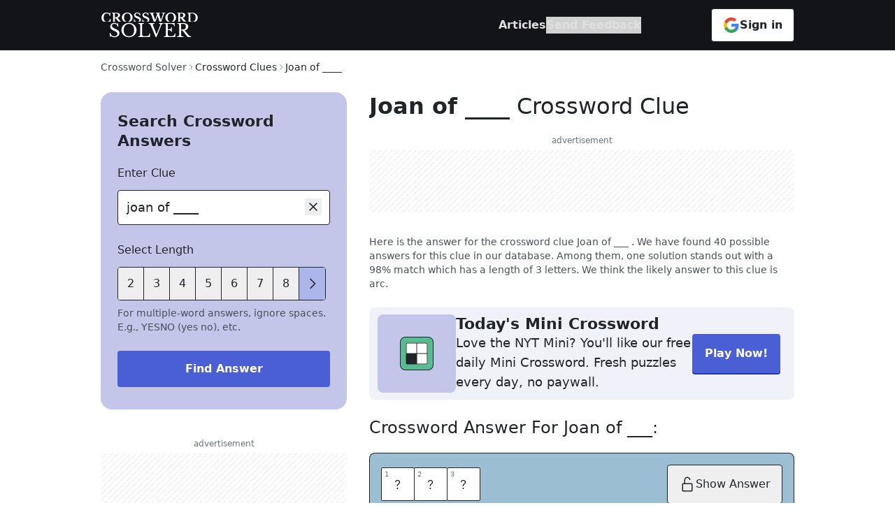

--- FILE ---
content_type: text/html
request_url: https://crossword-solver.io/clue/joan-of-____/
body_size: 36055
content:
<!DOCTYPE html>
<html lang="en">
	<head>
		<meta charset="utf-8" />

		<link
			rel="apple-touch-icon"
			sizes="57x57"
			href="../../favicon/apple-icon-57x57.png"
		/>
		<link
			rel="apple-touch-icon"
			sizes="60x60"
			href="../../favicon/apple-icon-60x60.png"
		/>
		<link
			rel="apple-touch-icon"
			sizes="72x72"
			href="../../favicon/apple-icon-72x72.png"
		/>
		<link
			rel="apple-touch-icon"
			sizes="76x76"
			href="../../favicon/apple-icon-76x76.png"
		/>
		<link
			rel="apple-touch-icon"
			sizes="114x114"
			href="../../favicon/apple-icon-114x114.png"
		/>
		<link
			rel="apple-touch-icon"
			sizes="120x120"
			href="../../favicon/apple-icon-120x120.png"
		/>
		<link
			rel="apple-touch-icon"
			sizes="144x144"
			href="../../favicon/apple-icon-144x144.png"
		/>
		<link
			rel="apple-touch-icon"
			sizes="152x152"
			href="../../favicon/apple-icon-152x152.png"
		/>
		<link
			rel="apple-touch-icon"
			sizes="180x180"
			href="../../favicon/apple-icon-180x180.png"
		/>
		<link
			rel="icon"
			type="image/png"
			sizes="192x192"
			href="../../favicon/android-icon-192x192.png"
		/>
		<link
			rel="icon"
			type="image/png"
			sizes="32x32"
			href="../../favicon/favicon-32x32.png"
		/>
		<link
			rel="icon"
			type="image/png"
			sizes="96x96"
			href="../../favicon/favicon-96x96.png"
		/>
		<link
			rel="icon"
			type="image/png"
			sizes="16x16"
			href="../../favicon/favicon-16x16.png"
		/>
		<link rel="icon" href="../../favicon/favicon.ico" sizes="any" />
		<link rel="icon" href="../../favicon/favicon.svg" type="image/svg+xml" />
		<link rel="manifest" href="../../manifest.json" />
		<meta name="msapplication-TileColor" content="#ffffff" />
		<meta name="msapplication-TileImage" content="../../favicon/ms-icon-144x144.png" />
		<meta name="theme-color" content="#ffffff" />

		<meta name="viewport" content="width=device-width" />

		<!-- Page meta goes first -->
		
		<link href="../../_app/immutable/assets/TextInput.DzWMhWDT.css" rel="stylesheet">
		<link href="../../_app/immutable/assets/0.BB5r3tE4.css" rel="stylesheet">
		<link href="../../_app/immutable/assets/Breadcrumb.DPVzTqvf.css" rel="stylesheet">
		<link href="../../_app/immutable/assets/PageMeta.CYQ73QXG.css" rel="stylesheet">
		<link href="../../_app/immutable/assets/SmartBanner.DKRiYEmE.css" rel="stylesheet">
		<link href="../../_app/immutable/assets/5.EMu94wAu.css" rel="stylesheet"><title>Joan of ____ - Crossword Clue Answers - Crossword Solver</title><!-- HEAD_svelte-unnvxz_START --><meta name="description" content="Here is the answer for the crossword clue Joan of ___. We have found 40 possible answers for this clue in our database."><link rel="canonical" href="https://crossword-solver.io/clue/joan-of-____/"><meta itemprop="name" content="Joan of ____ - Crossword Clue Answers - Crossword Solver"><meta itemprop="description" content="Here is the answer for the crossword clue Joan of ___. We have found 40 possible answers for this clue in our database."><meta name="twitter:card" content="summary_large_image"><meta property="og:title" content="Joan of ____ Crossword Clue"> <meta name="twitter:title" content="Joan of ____ Crossword Clue"><meta property="og:url" content="https://crossword-solver.io/clue/joan-of-____/"><meta property="og:description" content="Joan of ____ Crossword Clue Answers. Find the latest crossword clues from New York Times Crosswords, LA Times Crosswords and many more"> <meta name="twitter:description" content="Joan of ____ Crossword Clue Answers. Find the latest crossword clues from New York Times Crosswords, LA Times Crosswords and many more"><meta property="og:type" content="article"><meta property="og:image" content="https://api.crossword-solver.io/v1/clue-image/Joan%20of%20____"><!-- HTML_TAG_START --><script type="application/ld+json">{"@context":"https://schema.org","@type":"Article","headline":"Joan of ___","keywords":"Joan of ____ crossword clue, Joan of ____ crossword","author":[{"@type":"Organization","name":"CrosswordSolver IO"}]}</script><!-- HTML_TAG_END --><!-- HTML_TAG_START --><script type="application/ld+json">{"@context":"https://schema.org","@type":"FAQPage","mainEntity":[{"@type":"Question","name":"What are the top solutions for Joan of ___?","acceptedAnswer":{"@type":"Answer","text":"We found 40 solutions for Joan of ___. The top solutions are determined by popularity, ratings and frequency of searches. The most likely answer for the clue is ARC."}},{"@type":"Question","name":"How many solutions does Joan of ___ have?","acceptedAnswer":{"@type":"Answer","text":"With crossword-solver.io you will find 40 solutions. We use historic puzzles to find the best matches for your question. We add many new clues on a daily basis."}},{"@type":"Question","name":"How can I find a solution for Joan of ___?","acceptedAnswer":{"@type":"Answer","text":"With our crossword solver search engine you have access to over 7 million clues. You can narrow down the possible answers by specifying the number of letters it contains. We found more than 40 answers for Joan of ___."}}]}</script><!-- HTML_TAG_END --><!-- HTML_TAG_START --><script type="application/ld+json">{"@context":"https://schema.org","@type":"BreadcrumbList","itemListElement":[{"@type":"ListItem","name":"Joan of ____","position":1}]}</script><!-- HTML_TAG_END --><!-- HTML_TAG_START --><script type="application/json" id="visitClues">{"_data":"[base64]"}</script><!-- HTML_TAG_END --><meta name="google-site-verification" content="WIlS9pdaQobpgW9Wxj36wuoxvMan3iyL2y_oyfvWAaU"><!-- HEAD_svelte-unnvxz_END --><!-- HEAD_svelte-ob81tb_START --><link rel="dns-prefetch" href="https://a.pub.network"><link rel="dns-prefetch" href="https://googletagservices.com"><link rel="dns-prefetch" href="https://securepubads.g.doubleclick.net"><link rel="stylesheet" href="https://a.pub.network/crossword-solver-io/cls.css"><!-- HEAD_svelte-ob81tb_END --><!-- HEAD_svelte-128eubs_START --><script data-version="2.29.0">window.__APP_VERSION__ = document.currentScript.dataset.version;</script><!-- HEAD_svelte-128eubs_END -->

		<!--	defined this globally to be able to use outside the svelte code -->
		<script>
			function getPageTypeAndSection() {
				const pathname = window.location.pathname;
				let pageType;
				let section;

				if (pathname === '/') {
					pageType = 'home_page';
					section = 'home';
				} else if (pathname.startsWith('/clue/')) {
					pageType = 'clue_page';
					section = 'clue';
				} else {
					pageType = 'other';
					section = 'other';
				}
				return { pageType, section };
			}
		</script>

		<script>
			window.dataLayer = window.dataLayer || [];
			function gtag() {
				dataLayer.push(arguments);
			}

			// Default consent to 'denied' for EU and UK.
			gtag('consent', 'default', {
				ad_storage: 'denied',
				ad_user_data: 'denied',
				ad_personalization: 'denied',
				analytics_storage: 'denied',
				region: [
					'AT',
					'BE',
					'BG',
					'HR',
					'CY',
					'CZ',
					'DK',
					'EE',
					'FI',
					'FR',
					'DE',
					'GR',
					'HU',
					'IE',
					'IT',
					'LV',
					'LT',
					'LU',
					'MT',
					'NL',
					'PL',
					'PT',
					'RO',
					'SK',
					'SI',
					'ES',
					'SE',
					'GB'
				],
				wait_for_update: 500
			});

			// Default consent to 'granted' for rest of the world.
			gtag('consent', 'default', {
				ad_storage: 'granted',
				ad_user_data: 'granted',
				ad_personalization: 'granted',
				analytics_storage: 'granted',
				wait_for_update: 500
			});
		</script>

		<!-- Google Analytics 4 -->
		<script async src="https://www.googletagmanager.com/gtag/js?id=G-FWK0SMJTQJ"></script>
		<script id="gtag-init">
			window.dataLayer = window.dataLayer || [];
			function gtag() {
				dataLayer.push(arguments);
			}
			gtag('config', 'G-FWK0SMJTQJ', { send_page_view: false });
			gtag('js', new Date());
			gtag('event', 'page_view', {
				page_location: window.location?.href,
				page_type: window.getPageTypeAndSection().pageType,
				section: window.getPageTypeAndSection().section,
				send_to: 'G-FWK0SMJTQJ',
				bucket: window.__CLIQ_BUCKET,
				version: window.__APP_VERSION__,
				prev_page: window.frames.top.document.referrer,
				experiments: '[]'
			});
		</script>

		<!-- Hotjar Tracking Code for https://crossword-solver.io/ -->
		<script>
			(function (h, o, t, j, a, r) {
				h.hj =
					h.hj ||
					function () {
						(h.hj.q = h.hj.q || []).push(arguments);
					};
				h._hjSettings = { hjid: 3566505, hjsv: 6 };
				a = o.getElementsByTagName('head')[0];
				r = o.createElement('script');
				r.async = 1;
				r.src = t + h._hjSettings.hjid + j + h._hjSettings.hjsv;
				a.appendChild(r);
			})(window, document, 'https://static.hotjar.com/c/hotjar-', '.js?sv=');
		</script>

		<!-- DataDog RUM -->
		<script>
			(function (h, o, u, n, d) {
				h = h[d] = h[d] || {
					q: [],
					onReady: function (c) {
						h.q.push(c);
					}
				};
				d = o.createElement(u);
				d.async = 1;
				d.src = n;
				n = o.getElementsByTagName(u)[0];
				n.parentNode.insertBefore(d, n);
			})(
				window,
				document,
				'script',
				'https://www.datadoghq-browser-agent.com/us1/v4/datadog-rum.js',
				'DD_RUM'
			);
			window.DD_RUM.onReady(function () {
				window.DD_RUM.init({
					clientToken: 'pubec6d81f006838d8a4172ab36f3866696',
					applicationId: '49bc1f89-e2f1-4cca-9046-12a6df253706',
					site: 'datadoghq.com',
					service: 'crossword-solver-svelte',
					env: 'production',
					version: window.__APP_VERSION__,
					sessionSampleRate: 0.1,
					sessionReplaySampleRate: 20,
					trackUserInteractions: true,
					trackResources: true,
					trackLongTasks: true,
					defaultPrivacyLevel: 'allow'
				});

				window.DD_RUM.startSessionReplayRecording();
			});
		</script>
	</head>

	<body data-sveltekit-reload>
		<div style="display: contents">   <header data-location="Header" class="bg-powdered-granite lg:bg-eerie-black z-30"><nav class="responsive-container mt-3 lg:mt-0 grid lg:gap-10 xl:gap-[260px] 2xl:gap-[308px] text-white items-center svelte-1k7lr8"><button class="flex items-center justify-center lg:hidden w-12 h-12 -ml-3 text-black" aria-label="open mobile navigation"><svg width="24px" height="24px" viewBox="0 0 24 24" version="1.1" xmlns="http://www.w3.org/2000/svg" xmlns:xlink="http://www.w3.org/1999/xlink"><path d="M3,4.5 L21,4.5 L21,6 L3,6 Z M3,18 L21,18 L21,19.5 L3,19.5 Z M3,9 L21,9 L21,10.5 L3,10.5 Z M3,13.5 L21,13.5 L21,15 L3,15 Z" fill="currentColor"></path></svg></button> <a href="" aria-label="Crossword Solver" class="lg:my-[17px] w-[140px] h-[38px] block"><picture data-svelte-h="svelte-1rqrt44"><source width="140" height="38" srcset="/_app/immutable/assets/Logo-mobile.uQkl-Y-s.svg" media="(max-width: 1023px)"> <img width="140" height="38" src="/_app/immutable/assets/Logo-header-desktop.DDYUi1fL.svg" alt="Crossword Solver logo"></picture></a>  <div class="flex justify-end h-full"><ul class="nav-list lg:gap-[100px] lg:mr-[100px] lg:justify-end transform transition-transform duration-300 -translate-x-full lg:transition-none lg:translate-x-0 false svelte-1k7lr8"><div class="px-1 py-2 lg:hidden -ml-3 w-full"><button class="flex items-center justify-center h-12 w-12 text-[#000]" aria-label="close mobile navigation"><svg class="h-6 w-6 transform rotate-180" width="16px" height="16px" viewBox="0 0 16 16" version="1.1" xmlns="http://www.w3.org/2000/svg" xmlns:xlink="http://www.w3.org/1999/xlink"><title>arrow-right</title><g id="arrow-right" stroke="none" stroke-width="1" fill="none" fill-rule="evenodd"><rect id="Rectangle" x="0" y="0" width="16" height="16"></rect><polygon id="Fill" fill="currentColor" points="9 3 8.285 3.6965 12.075 7.5 2 7.5 2 8.5 12.075 8.5 8.285 12.2865 9 13 14 8"></polygon></g></svg></button></div> <li class="nav-list-item svelte-1k7lr8" data-desktop="hide"><a class="nav-item" href=""><p class="nav-text" data-svelte-h="svelte-1ylmuqx">Crossword Solver</p> <svg class="h-6 w-6" width="20px" height="20px" viewBox="0 0 20 20" version="1.1" xmlns="http://www.w3.org/2000/svg" xmlns:xlink="http://www.w3.org/1999/xlink"><title>Home</title><path d="M10.3826875,1.383625 C10.1544281,1.20550529 9.83425935,1.20550529 9.606,1.383625 L0.625,8.387125 L1.4016875,9.3694375 L2.5,8.5130625 L2.5,16.25 C2.5014097,16.9397712 3.06022882,17.4985903 3.75,17.5 L16.25,17.5 C16.9398281,17.4987273 17.4987273,16.9398281 17.5,16.25 L17.5,8.51875 L18.5983125,9.375 L19.375,8.392625 L10.3826875,1.383625 Z M11.25,16.25 L8.75,16.25 L8.75,11.25 L11.25,11.25 L11.25,16.25 Z M12.5,16.25 L12.5,11.25 C12.4992078,10.5599725 11.9400275,10.0007922 11.25,10 L8.75,10 C8.05992967,10.000689 7.50068904,10.5599297 7.5,11.25 L7.5,16.25 L3.75,16.25 L3.75,7.5384375 L10,2.6696875 L16.25,7.545 L16.25,16.25 L12.5,16.25 Z" fill="currentColor"></path></svg></a></li>  <li class="nav-list-item"><a class="nav-item" href="/articles/"><p class="nav-text" data-svelte-h="svelte-19ci1et">Articles</p></a> <hr class="nav-bottom-line"></li> <li class="nav-list-item svelte-1k7lr8" data-mobile="hide"><button class="nav-item" data-svelte-h="svelte-16i1at4"><p class="nav-text">Send Feedback</p></button></li> <section class="text-washed-black w-full lg:hidden flex-grow"><hr class="ml-4 my-5 w-full text-cultured"> <ul class="ml-4"><li class="link not-last:mb-3"><a href="/contact/" class="text-base hover:underline">Contact Us</a> </li><li class="link not-last:mb-3"><a href="/terms/" class="text-base hover:underline">Terms of Use</a> </li><li class="link not-last:mb-3"><a href="/privacy/" class="text-base hover:underline">Privacy Policy</a> </li></ul> <hr class="ml-4 my-5 w-full text-cultured lg:hidden"> <div class="px-12 flex flex-col items-center text-center text-sm"><h2 class="mb-2 uppercase font-bold tracking-[1px]" data-svelte-h="svelte-1xnqbgc">Feedback</h2> <p class="mb-4" data-svelte-h="svelte-rbsphq">Do you have suggestions or want to report a missing word?</p> <button class="px-6 py-3 flex items-center gap-2 text-base font-bold text-white bg-savoy-blue hover:bg-denim-blue rounded mb-5"><span data-svelte-h="svelte-12vhd3l">Send Feedback</span> <svg class="h-6 w-6" width="16px" height="16px" viewBox="0 0 16 16" version="1.1" xmlns="http://www.w3.org/2000/svg" xmlns:xlink="http://www.w3.org/1999/xlink"><title>arrow-right</title><g id="arrow-right" stroke="none" stroke-width="1" fill="none" fill-rule="evenodd"><rect id="Rectangle" x="0" y="0" width="16" height="16"></rect><polygon id="Fill" fill="currentColor" points="9 3 8.285 3.6965 12.075 7.5 2 7.5 2 8.5 12.075 8.5 8.285 12.2865 9 13 14 8"></polygon></g></svg></button> <button data-skip-track class="px-4 py-[11px] flex justify-center items-center gap-3 bg-white font-bold rounded-[0.25rem] border border-cws-black-700 hover:opacity-95 shrink-0 w-full text-base self-center"><svg width="24px" height="24px" viewBox="0 0 24 24" version="1.1" xmlns="http://www.w3.org/2000/svg" xmlns:xlink="http://www.w3.org/1999/xlink"><g stroke="none" stroke-width="1" fill="none" fill-rule="evenodd"><g transform="translate(-1507, -17900)"><g transform="translate(1507, 17900)"><rect x="0" y="0" width="24" height="24"></rect><path d="M22.56,12.25 C22.56,11.47 22.49,10.72 22.36,10 L12,10 L12,14.26 L17.92,14.26 C17.66,15.63 16.88,16.79 15.71,17.57 L15.71,20.34 L19.28,20.34 C21.36,18.42 22.56,15.6 22.56,12.25 L22.56,12.25 Z" fill="#4285F4" fill-rule="nonzero"></path><path d="M12,23 C14.97,23 17.46,22.02 19.28,20.34 L15.71,17.57 C14.73,18.23 13.48,18.63 12,18.63 C9.14,18.63 6.71,16.7 5.84,14.1 L2.18,14.1 L2.18,16.94 C3.99,20.53 7.7,23 12,23 Z" fill="#34A853" fill-rule="nonzero"></path><path d="M5.84,14.09 C5.62,13.43 5.49,12.73 5.49,12 C5.49,11.27 5.62,10.57 5.84,9.91 L5.84,7.07 L2.18,7.07 C1.43,8.55 1,10.22 1,12 C1,13.78 1.43,15.45 2.18,16.93 L5.03,14.71 L5.84,14.09 Z" fill="#FBBC05" fill-rule="nonzero"></path><path d="M12,5.38 C13.62,5.38 15.06,5.94 16.21,7.02 L19.36,3.87 C17.45,2.09 14.97,1 12,1 C7.7,1 3.99,3.47 2.18,7.07 L5.84,9.91 C6.71,7.31 9.14,5.38 12,5.38 Z" fill="#EA4335" fill-rule="nonzero"></path><polygon points="1 1 23 1 23 23 1 23"></polygon></g></g></g></svg> <span class="text-cws-black-700">Sign in</span></button></div></section> <p class="px-8 mt-8 mb-[112px] text-sm text-cws-gray-900 text-center lg:hidden">© 2020 - 2026 Copyright: crossword-solver.io</p></ul> <button data-skip-track class="px-4 py-[11px] flex justify-center items-center gap-3 bg-white font-bold rounded-[0.25rem] border border-cws-black-700 hover:opacity-95 shrink-0 hidden lg:flex self-center"><svg width="24px" height="24px" viewBox="0 0 24 24" version="1.1" xmlns="http://www.w3.org/2000/svg" xmlns:xlink="http://www.w3.org/1999/xlink"><g stroke="none" stroke-width="1" fill="none" fill-rule="evenodd"><g transform="translate(-1507, -17900)"><g transform="translate(1507, 17900)"><rect x="0" y="0" width="24" height="24"></rect><path d="M22.56,12.25 C22.56,11.47 22.49,10.72 22.36,10 L12,10 L12,14.26 L17.92,14.26 C17.66,15.63 16.88,16.79 15.71,17.57 L15.71,20.34 L19.28,20.34 C21.36,18.42 22.56,15.6 22.56,12.25 L22.56,12.25 Z" fill="#4285F4" fill-rule="nonzero"></path><path d="M12,23 C14.97,23 17.46,22.02 19.28,20.34 L15.71,17.57 C14.73,18.23 13.48,18.63 12,18.63 C9.14,18.63 6.71,16.7 5.84,14.1 L2.18,14.1 L2.18,16.94 C3.99,20.53 7.7,23 12,23 Z" fill="#34A853" fill-rule="nonzero"></path><path d="M5.84,14.09 C5.62,13.43 5.49,12.73 5.49,12 C5.49,11.27 5.62,10.57 5.84,9.91 L5.84,7.07 L2.18,7.07 C1.43,8.55 1,10.22 1,12 C1,13.78 1.43,15.45 2.18,16.93 L5.03,14.71 L5.84,14.09 Z" fill="#FBBC05" fill-rule="nonzero"></path><path d="M12,5.38 C13.62,5.38 15.06,5.94 16.21,7.02 L19.36,3.87 C17.45,2.09 14.97,1 12,1 C7.7,1 3.99,3.47 2.18,7.07 L5.84,9.91 C6.71,7.31 9.14,5.38 12,5.38 Z" fill="#EA4335" fill-rule="nonzero"></path><polygon points="1 1 23 1 23 23 1 23"></polygon></g></g></g></svg> <span class="text-cws-black-700">Sign in</span></button> <button data-skip-track class="-mr-3 h-12 w-12 flex justify-center items-center lg:hidden"><svg class="" width="32px" height="32px" viewBox="0 0 32 32" version="1.1" xmlns="http://www.w3.org/2000/svg" xmlns:xlink="http://www.w3.org/1999/xlink"><g stroke="none" stroke-width="1" fill="none" fill-rule="evenodd"><g transform="translate(-1205, -17900)"><g transform="translate(1205, 17900)"><rect x="0" y="0" width="32" height="32"></rect><path d="M16,2 C23.7319865,2 30,8.2680135 30,16 C30,23.7319865 23.7319865,30 16,30 C8.2680135,30 2,23.7319865 2,16 C2,8.2680135 8.2680135,2 16,2 Z M18.25,20 L13.75,20 C11.6789322,20 10,21.6789322 10,23.75 L10.0006663,26.9688953 C11.7815026,27.9449772 13.825935,28.5 16,28.5 C18.1744755,28.5 20.2192695,27.9447676 22.0003424,26.9683424 L22,23.75 C22,21.6789322 20.3210678,20 18.25,20 Z M16,3.5 C9.09644063,3.5 3.5,9.09644063 3.5,16 C3.5,20.0895816 5.46391884,23.7204655 8.50008256,26.0009775 L8.5,23.75 C8.5,20.8505051 10.8505051,18.5 13.75,18.5 L18.25,18.5 C21.1494949,18.5 23.5,20.8505051 23.5,23.75 L23.5009195,26.0002247 C26.5365133,23.7196665 28.5,20.0891317 28.5,16 C28.5,9.09644063 22.9035594,3.5 16,3.5 Z M16,6.5 C17.3923866,6.5 18.7277446,7.05312341 19.7123106,8.0376894 C20.6968766,9.02225539 21.25,10.3576134 21.25,11.75 C21.25,14.6494949 18.8994949,17 16,17 C13.1005051,17 10.75,14.6494949 10.75,11.75 C10.75,8.85050506 13.1005051,6.5 16,6.5 Z M16,8 C13.9289322,8 12.25,9.67893219 12.25,11.75 C12.25,13.8210678 13.9289322,15.5 16,15.5 C18.0710678,15.5 19.75,13.8210678 19.75,11.75 C19.75,9.67893219 18.0710678,8 16,8 Z" fill="#212529" fill-rule="nonzero"></path></g></g></g></svg></button></div></nav> </header>  <div class="sticky top-0 z-10 w-full rounded-b-[20px] bg-powdered-granite py-2 lg:hidden"><div class="responsive-container"> <div class="relative w-full"><input id="text-input_20480" class="h-12 cursor-pointer rounded border border-washed-black svelte-1sreco0" type="text" placeholder="Search by given clue" readonly title="Search by given clue" data-event="" value="joan of ____"> <div class="input-controls mr-3 absolute right-0 top-3 false"><span aria-label="search"><svg width="24px" height="24px" viewBox="0 0 24 24" version="1.1" xmlns="http://www.w3.org/2000/svg" xmlns:xlink="http://www.w3.org/1999/xlink"><path d="M21.75,20.689425 L16.085925,15.02535 C18.9133336,11.6309352 18.5707781,6.61300919 15.3083015,3.63432866 C12.0458249,0.655648126 7.01751807,0.769911934 3.893715,3.893715 C0.769911934,7.01751807 0.655648126,12.0458249 3.63432866,15.3083015 C6.61300919,18.5707781 11.6309352,18.9133336 15.02535,16.085925 L20.689425,21.75 L21.75,20.689425 Z M3,9.75 C3,6.02207794 6.02207794,3 9.75,3 C13.4779221,3 16.5,6.02207794 16.5,9.75 C16.5,13.4779221 13.4779221,16.5 9.75,16.5 C6.02379137,16.4958667 3.00413335,13.4762086 3,9.75 Z" fill="currentColor"></path></svg></span></div></div> </div></div>    <div class="adverts relative isolate overflow-hidden  hidden sticky left-0 bottom-0 bg-white  svelte-1xl07co" data-testid="crossword-solver-io_adhesion-ad-slot"><div class="pb-1 text-center text-xs w-full leading-[18px] text-pompeii-ash">advertisement</div> <button class="absolute right-0 top-0" data-testid="close-button" aria-label="close ad"><svg class="" width="32px" height="32px" viewBox="0 0 32 32" version="1.1" xmlns="http://www.w3.org/2000/svg" xmlns:xlink="http://www.w3.org/1999/xlink"><g transform="translate(-1550, -4217)" fill="#ADB5BD" fill-rule="nonzero"><path d="M1566,4217 C1574.83656,4217 1582,4224.16344 1582,4233 C1582,4241.83656 1574.83656,4249 1566,4249 C1557.16344,4249 1550,4241.83656 1550,4233 C1550,4224.16344 1557.16344,4217 1566,4217 Z M1566,4218 C1557.71573,4218 1551,4224.71573 1551,4233 C1551,4241.28427 1557.71573,4248 1566,4248 C1574.28427,4248 1581,4241.28427 1581,4233 C1581,4224.71573 1574.28427,4218 1566,4218 Z M1570.125,4228 L1571,4228.875 L1566.875,4233 L1571,4237.125 L1570.125,4238 L1566,4233.875 L1561.875,4238 L1561,4237.125 L1565.125,4233 L1561,4228.875 L1561.875,4228 L1566,4232.125 L1570.125,4228 Z" id="icon_cross_ad_32px"></path></g></svg></button> <div class="relative flex max-w-full items-center justify-center mx-auto overflow-hidden max-w-[320px] h-[50px] lg:max-w-auto lg:w-full lg:h-[90px] svelte-1xl07co"><div class="placeholder absolute w-full h-full svelte-1xl07co"></div> </div> </div> <main class="responsive-container mb-8 w-full flex-grow lg:mb-[120px]"><nav aria-label="breadcrumb" data-location="Breadcrumbs" class="mt-4 mb-4 lg:mt-3 lg:mb-6 overflow-x-auto no-scrollbar whitespace-nowrap svelte-1tl1fpg"><ol class="flex items-center gap-2"><li><a href="" aria-label="route-link" class="text-sm text-seared-grey capitalize hover:underline">Crossword Solver</a></li> <li><svg class="w-3 h-3 -rotate-90 text-pewter-blue" width="16px" height="16px" viewBox="0 0 16 16" version="1.1" xmlns="http://www.w3.org/2000/svg" xmlns:xlink="http://www.w3.org/1999/xlink"><polygon fill="currentColor" points="8 11 3 6 3.7 5.3 8 9.6 12.3 5.3 13 6"></polygon></svg></li> <li class="flex"><span aria-current="page" class="text-sm text-washed-black">Crossword Clues </span> </li><li><svg class="w-3 h-3 -rotate-90 text-pewter-blue" width="16px" height="16px" viewBox="0 0 16 16" version="1.1" xmlns="http://www.w3.org/2000/svg" xmlns:xlink="http://www.w3.org/1999/xlink"><polygon fill="currentColor" points="8 11 3 6 3.7 5.3 8 9.6 12.3 5.3 13 6"></polygon></svg></li> <li class="flex"><span aria-current="page" class="text-sm text-washed-black">Joan of ____ </span> </li></ol> </nav> <section class="grid grid-cols-1 grid-rows-[min-content_1fr] lg:grid-cols-[min-content_1fr] lg:gap-x-8 2xl:gap-x-20"><section data-nosnippet class="hidden inset-0 bg-alpine-goat lg:bg-[transparent] z-30 lg:z-10 lg:self-start lg:block lg:relative lg:w-[22rem] xl:w-[23rem]" data-location="SearchBox"> <div class="mb-4 bg-powdered-granite rounded-b-[20px] lg:hidden"><div class="responsive-container grid grid-cols-[0.5fr_auto] items-center"><button class="-ml-4 h-12 w-12 flex items-center justify-center" aria-label="Close search modal"><svg width="24px" height="24px" viewBox="0 0 24 24" version="1.1" xmlns="http://www.w3.org/2000/svg" xmlns:xlink="http://www.w3.org/1999/xlink"><polygon fill="currentColor" points="10.5 19.5 11.5575 18.4425 5.8725 12.75 21 12.75 21 11.25 5.8725 11.25 11.5575 5.5575 10.5 4.5 3 12"></polygon></svg></button> <h2 class="my-4 text-[22px] leading-8 font-bold" data-svelte-h="svelte-1qlcmoj">Search Answers</h2></div></div> <div class="responsive-container lg:px-6 xl:px-8 lg:py-7 lg:pb-8 lg:bg-powdered-granite lg:rounded-2xl"> <h2 class="hidden mb-5 text-[22px] leading-7 font-bold lg:block" data-svelte-h="svelte-m3gris">Search Crossword Answers</h2> <form aria-label="searchbox" action=""><label for="text-input_20481" class="text-base mb-3 block">Enter Clue</label> <div class="relative w-full"><input id="text-input_20481" class="border-washed-black border-[1px] focus:border-bailey-bells focus:shadow-[#888AD3_0px_0px_0px_1px_inset] rounded svelte-1sreco0" type="text" placeholder="e.g. japanese farewell"  title="e.g. japanese farewell" data-event="Enter Clue" value="joan of ____"> <div class="input-controls mr-3 absolute right-0 top-3 false"><button type="button" aria-label="clear"><svg class="" width="24px" height="24px" viewBox="0 0 24 24" version="1.1" xmlns="http://www.w3.org/2000/svg" xmlns:xlink="http://www.w3.org/1999/xlink"><polygon fill="currentColor" points="18 7.05 16.95 6 12 10.95 7.05 6 6 7.05 10.95 12 6 16.95 7.05 18 12 13.05 16.95 18 18 16.95 13.05 12"></polygon></svg></button></div></div>  <div class="mt-6"><p class="text-base mb-3 block" data-svelte-h="svelte-bltugm">Select Length</p> <section class="mb-2 relative"> <div class="flex absolute top-0 left-0 border border-washed-black rounded bg-white overflow-hidden"> <button type="button" class="control right-0 svelte-4urioj" aria-label="previous lengths"><svg class="-rotate-90" width="24px" height="24px" viewBox="0 0 16 16" version="1.1" xmlns="http://www.w3.org/2000/svg" xmlns:xlink="http://www.w3.org/1999/xlink"><polygon fill="currentColor" points="8 11 3 6 3.7 5.3 8 9.6 12.3 5.3 13 6"></polygon></svg></button> <button type="button" aria-label="lengthButton" class="undefined text-base flex flex-shrink-0 items-center justify-center h-[46px] w-[46px] lg:w-[37px] not-last:border-r border-washed-black hover:bg-cws-blue-100 transition-colors">2</button><button type="button" aria-label="lengthButton" class="undefined text-base flex flex-shrink-0 items-center justify-center h-[46px] w-[46px] lg:w-[37px] not-last:border-r border-washed-black hover:bg-cws-blue-100 transition-colors">3</button><button type="button" aria-label="lengthButton" class="undefined text-base flex flex-shrink-0 items-center justify-center h-[46px] w-[46px] lg:w-[37px] not-last:border-r border-washed-black hover:bg-cws-blue-100 transition-colors">4</button><button type="button" aria-label="lengthButton" class="undefined text-base flex flex-shrink-0 items-center justify-center h-[46px] w-[46px] lg:w-[37px] not-last:border-r border-washed-black hover:bg-cws-blue-100 transition-colors">5</button><button type="button" aria-label="lengthButton" class="undefined text-base flex flex-shrink-0 items-center justify-center h-[46px] w-[46px] lg:w-[37px] not-last:border-r border-washed-black hover:bg-cws-blue-100 transition-colors">6</button><button type="button" aria-label="lengthButton" class="undefined text-base flex flex-shrink-0 items-center justify-center h-[46px] w-[46px] lg:w-[37px] not-last:border-r border-washed-black hover:bg-cws-blue-100 transition-colors">7</button><button type="button" aria-label="lengthButton" class="undefined text-base flex flex-shrink-0 items-center justify-center h-[46px] w-[46px] lg:w-[37px] not-last:border-r border-washed-black hover:bg-cws-blue-100 transition-colors">8</button><button type="button" aria-label="lengthButton" class="undefined text-base flex flex-shrink-0 items-center justify-center h-[46px] w-[46px] lg:w-[37px] not-last:border-r border-washed-black hover:bg-cws-blue-100 transition-colors">9</button></div>  <div class="flex opacity-20 border invisible"><button type="button" class="length-number text-base flex flex-shrink-0 items-center justify-center h-[46px] w-[46px] lg:w-[37px] not-last:border-r border-washed-black hover:bg-cws-blue-100 transition-colors">2</button><button type="button" class="length-number text-base flex flex-shrink-0 items-center justify-center h-[46px] w-[46px] lg:w-[37px] not-last:border-r border-washed-black hover:bg-cws-blue-100 transition-colors">3</button><button type="button" class="length-number text-base flex flex-shrink-0 items-center justify-center h-[46px] w-[46px] lg:w-[37px] not-last:border-r border-washed-black hover:bg-cws-blue-100 transition-colors">4</button><button type="button" class="length-number text-base flex flex-shrink-0 items-center justify-center h-[46px] w-[46px] lg:w-[37px] not-last:border-r border-washed-black hover:bg-cws-blue-100 transition-colors">5</button><button type="button" class="length-number text-base flex flex-shrink-0 items-center justify-center h-[46px] w-[46px] lg:w-[37px] not-last:border-r border-washed-black hover:bg-cws-blue-100 transition-colors">6</button><button type="button" class="length-number text-base flex flex-shrink-0 items-center justify-center h-[46px] w-[46px] lg:w-[37px] not-last:border-r border-washed-black hover:bg-cws-blue-100 transition-colors">7</button><button type="button" class="length-number text-base flex flex-shrink-0 items-center justify-center h-[46px] w-[46px] lg:w-[37px] not-last:border-r border-washed-black hover:bg-cws-blue-100 transition-colors">8</button><button type="button" class="length-number text-base flex flex-shrink-0 items-center justify-center h-[46px] w-[46px] lg:w-[37px] not-last:border-r border-washed-black hover:bg-cws-blue-100 transition-colors">9</button><button type="button" class="length-number text-base flex flex-shrink-0 items-center justify-center h-[46px] w-[46px] lg:w-[37px] not-last:border-r border-washed-black hover:bg-cws-blue-100 transition-colors">10</button><button type="button" class="length-number text-base flex flex-shrink-0 items-center justify-center h-[46px] w-[46px] lg:w-[37px] not-last:border-r border-washed-black hover:bg-cws-blue-100 transition-colors">11</button><button type="button" class="length-number text-base flex flex-shrink-0 items-center justify-center h-[46px] w-[46px] lg:w-[37px] not-last:border-r border-washed-black hover:bg-cws-blue-100 transition-colors">12</button><button type="button" class="length-number text-base flex flex-shrink-0 items-center justify-center h-[46px] w-[46px] lg:w-[37px] not-last:border-r border-washed-black hover:bg-cws-blue-100 transition-colors">13</button><button type="button" class="length-number text-base flex flex-shrink-0 items-center justify-center h-[46px] w-[46px] lg:w-[37px] not-last:border-r border-washed-black hover:bg-cws-blue-100 transition-colors">14</button><button type="button" class="length-number text-base flex flex-shrink-0 items-center justify-center h-[46px] w-[46px] lg:w-[37px] not-last:border-r border-washed-black hover:bg-cws-blue-100 transition-colors">15</button></div></section> <p class="text-sm text-seared-grey" data-svelte-h="svelte-h8l0u1">For multiple-word answers, ignore spaces. E.g., YESNO (yes no), etc.
</p></div> <button type="submit" class="mt-6 px-6 py-3.5 w-full text-base font-bold text-white bg-savoy-blue hover:bg-denim-blue rounded transition-colors" data-svelte-h="svelte-11wv4bn">Find Answer</button> </form></div> <div class="adverts relative isolate overflow-hidden mt-10  bg-white  svelte-1xl07co" data-testid="crossword-solver-io_left_rail-ad-slot"><div class="pb-1 text-center text-xs w-full leading-[18px] text-pompeii-ash">advertisement</div>  <div class="relative flex max-w-full items-center justify-center mx-auto overflow-hidden max-w-[300px] h-[600px] svelte-1xl07co"><div class="placeholder absolute w-full h-full svelte-1xl07co"></div> <div data-testid="ad-slot-wrapper" id="crossword-solver-io_left_rail" class="flex w-full max-w-full justify-center z-10 max-w-[300px] h-[600px]"></div></div> </div></section> <div class="min-w-0 max-w-full overflow-hidden lg:row-span-2"><h1 class="flex flex-col items-center gap-1 text-[26px] leading-8 lg:block lg:items-start lg:text-[2rem] lg:leading-10"><b class="text-center">Joan of ____</b> <span class="inline text-xl/6.5 italic lg:text-[2rem] lg:not-italic lg:leading-10">Crossword Clue
					</span> </h1> <div class="adverts relative isolate overflow-hidden mt-5 hidden lg:block  bg-white  svelte-1xl07co" data-testid="crossword-solver-io_leaderboard_atf-ad-slot"><div class="pb-1 text-center text-xs w-full leading-[18px] text-pompeii-ash">advertisement</div>  <div class="relative flex max-w-full items-center justify-center mx-auto overflow-hidden h-[90px] w-auto svelte-1xl07co"><div class="placeholder absolute w-full h-full svelte-1xl07co"></div> <div data-testid="ad-slot-wrapper" id="crossword-solver-io_leaderboard_atf" class="flex w-full max-w-full justify-center z-10 h-[90px] w-auto"></div></div> </div>  <p class="text-sm text-seared-grey mt-6 lg:mt-8" data-testid="seo-copy">Here is the answer for the crossword clue Joan of ___ . We have found 40 possible answers for this clue in our database.
					Among them, one solution stands out with a 98% match which has a length of 3 letters. We think the likely answer to this clue is
					<span class="lowercase">ARC</span>.</p> <div class="mb:pl-2.5 mx-auto my-6 flex max-w-[700px] flex-col items-center gap-3 rounded-lg bg-[#f0f1f9] px-3 py-5 md:flex-row md:gap-4 md:py-2.5 md:pr-5"><div class="hidden h-[112px] w-[112px] rounded-lg bg-[#c4c6e9] md:flex md:shrink-0 md:items-center md:justify-center"><svg width="48px" height="48px" viewBox="0 0 48 48" version="1.1" xmlns="http://www.w3.org/2000/svg" xmlns:xlink="http://www.w3.org/1999/xlink"><g stroke="none" stroke-width="1" fill="none" fill-rule="evenodd"><g transform="translate(-0.5, -0.5)"><path d="M8.5,0.5 L40.5,0.5 C44.918278,0.5 48.5,4.081722 48.5,8.5 L48.5,40.5 C48.5,44.918278 44.918278,48.5 40.5,48.5 L8.5,48.5 C4.081722,48.5 0.5,44.918278 0.5,40.5 L0.5,8.5 C0.5,4.081722 4.081722,0.5 8.5,0.5 Z" fill="#57BD91"></path><path d="M40.5,0.5 C44.918278,0.5 48.5,4.081722 48.5,8.5 L48.5,40.5 C48.5,44.918278 44.918278,48.5 40.5,48.5 L8.5,48.5 C4.081722,48.5 0.5,44.918278 0.5,40.5 L0.5,8.5 C0.5,4.081722 4.081722,0.5 8.5,0.5 L40.5,0.5 Z M40.5,1.5 L8.5,1.5 C4.63400675,1.5 1.5,4.63400675 1.5,8.5 L1.5,40.5 C1.5,44.3659932 4.63400675,47.5 8.5,47.5 L40.5,47.5 C44.3659932,47.5 47.5,44.3659932 47.5,40.5 L47.5,8.5 C47.5,4.63400675 44.3659932,1.5 40.5,1.5 Z" fill="#212529" fill-rule="nonzero"></path><path d="M40,38 C40,39.1045695 39.1045695,40 38,40 L24,40 L24,25 L9,25 L9,11 C9,9.8954305 9.8954305,9 11,9 L38,9 C39.1045695,9 40,9.8954305 40,11 L40,38 Z" fill="#FFFFFF"></path><path d="M40,38 C40,39.1045695 39.1045695,40 38,40 L11,40 C9.8954305,40 9,39.1045695 9,38 L9,11 C9,9.8954305 9.8954305,9 11,9 L38,9 C39.1045695,9 40,9.8954305 40,11 L40,38 Z M39,25 L25,25 L25,39 L38,39 C38.5522847,39 39,38.5522847 39,38 L39,25 Z M38,10 L25,10 L25,23.999 L39,23.999 L39,11 C39,10.4871642 38.6139598,10.0644928 38.1166211,10.0067277 L38,10 Z M24,10 L11,10 C10.4477153,10 10,10.4477153 10,11 L10,23.999 L24,23.999 L24,10 Z" fill="#212529" fill-rule="nonzero"></path></g></g></svg></div> <div class="text-cwd-black-700 flex flex-col gap-3 md:gap-2" data-svelte-h="svelte-1fk518d"><h3 class="text-center text-1.5xl font-bold leading-[26px] md:text-left">Today&#39;s Mini Crossword</h3> <p class="text-center text-xl leading-[26px] md:text-left md:text-lg"><span class="md:hidden">Like NYT Mini, but free. <span class="whitespace-nowrap">Forever. No playwall.</span></span> <span class="hidden md:inline">Love the NYT Mini? You&#39;ll like our free daily Mini Crossword. Fresh puzzles every day, no
				paywall.</span></p></div> <button class="flex w-64 shrink-0 items-center justify-center gap-2 rounded-[4px] bg-[#4a5fd3] py-4 text-lg font-bold leading-6 text-white shadow-[0px_2px_0px_0px_#243ab5] transition-all hover:bg-[#283aa4] active:bg-[#283aa4] md:w-[126px] md:text-base"><span class="hidden md:inline" data-svelte-h="svelte-tzbyig">Play Now!</span> <span class="md:hidden"><svg width="24px" height="24px" viewBox="0 0 24 24" version="1.1" xmlns="http://www.w3.org/2000/svg" xmlns:xlink="http://www.w3.org/1999/xlink"><g stroke="none" stroke-width="1" fill="none" fill-rule="evenodd"><g><path d="M3.33333333,0 L20.6666667,0 C22.5076158,0 24,1.49238417 24,3.33333333 L24,20.6666667 C24,22.5076158 22.5076158,24 20.6666667,24 L3.33333333,24 C1.49238417,24 0,22.5076158 0,20.6666667 L0,3.33333333 C0,1.5408302 1.41487114,0.0787879236 3.18874025,0.0030796759 L3.33333333,0 Z" fill="#57BD91"></path><path d="M20.6666667,0 C22.5076158,0 24,1.49238417 24,3.33333333 L24,20.6666667 C24,22.5076158 22.5076158,24 20.6666667,24 L3.33333333,24 C1.49238417,24 0,22.5076158 0,20.6666667 L0,3.33333333 C0,1.49238417 1.49238417,0 3.33333333,0 L20.6666667,0 Z M20.6666667,1.2 L3.33333333,1.2 C2.15512587,1.2 1.2,2.15512587 1.2,3.33333333 L1.2,20.6666667 C1.2,21.8448741 2.15512587,22.8 3.33333333,22.8 L20.6666667,22.8 C21.8448741,22.8 22.8,21.8448741 22.8,20.6666667 L22.8,3.33333333 C22.8,2.15512587 21.8448741,1.2 20.6666667,1.2 Z" fill="#212529" fill-rule="nonzero"></path><path d="M20,18.6666667 C20,19.4030463 19.4030463,20 18.6666667,20 L11.5471698,20 L11.5466667,12.4526667 L4,12.4528302 L4,5.33333333 C4,4.59695367 4.59695367,4 5.33333333,4 L18.6666667,4 C19.4030463,4 20,4.59695367 20,5.33333333 L20,18.6666667 Z" fill="#FFFFFF"></path><path d="M20,18.6666667 C20,19.4030463 19.4030463,20 18.6666667,20 L5.33333333,20 C4.59695367,20 4,19.4030463 4,18.6666667 L4,5.33333333 C4,4.59695367 4.59695367,4 5.33333333,4 L18.6666667,4 C19.4030463,4 20,4.59695367 20,5.33333333 L20,18.6666667 Z M18.9998365,12.5471698 L12.5471698,12.5471698 L12.5471698,18.9998365 L18.6666667,19 C18.8303066,19 18.9664056,18.8820832 18.9946296,18.7265838 L19,18.6666667 L18.9998365,12.5471698 Z M11.4526667,5 L5.33333333,5 C5.14923842,5 5,5.14923842 5,5.33333333 L5,11.4526667 L11.4526667,11.4526667 L11.4526667,5 Z M18.6666667,5 L12.5471698,5 L12.5471698,11.4526667 L18.9998365,11.4526667 L19,5.33333333 C19,5.16969341 18.8820832,5.03359442 18.7265838,5.00537045 L18.6666667,5 Z" fill="#212529" fill-rule="nonzero"></path></g></g></svg></span> <span class="md:hidden" data-svelte-h="svelte-flblu6">Play Today&#39;s Puzzle!</span></button></div> <div class="adverts relative isolate overflow-hidden mt-4 lg:hidden  bg-white  svelte-1xl07co" data-testid="crossword-solver-io_leaderboard_atf-ad-slot"><div class="pb-1 text-center text-xs w-full leading-[18px] text-pompeii-ash">See results below advertisement</div>  <div class="relative flex max-w-full items-center justify-center mx-auto overflow-hidden h-[280px] w-[336px] svelte-1xl07co"><div class="placeholder absolute w-full h-full svelte-1xl07co"></div> </div> </div> <h2 class="mt-6 text-center text-1.5xl lg:text-left lg:text-2xl">Crossword Answer For Joan of ___:</h2> <div data-nosnippet class="reveal-grid mt-4 lg:mt-5 svelte-k8z3m2"><div class="reveal-answer p-4 lg:pr-0 rounded-t-lg lg:rounded-tr-none lg:rounded-l-lg bg-cws-blue-400 border border-b-0 lg:border-b lg:border-r-0 border-cws-black-700 svelte-k8z3m2"><div data-face="container" class="svelte-9mmz3m"><button data-face="main" class=" svelte-9mmz3m" data-letter="A" data-letter-index="0"><div data-face="front" class="svelte-9mmz3m"><span class="answer-index svelte-9mmz3m">1</span> <svg class="" width="16px" height="16px" viewBox="0 0 16 16" version="1.1" xmlns="http://www.w3.org/2000/svg" xmlns:xlink="http://www.w3.org/1999/xlink"><g id="Progressive-reveal" stroke="none" stroke-width="1" fill="none" fill-rule="evenodd"><g id="0.17-Progressive-reveal" transform="translate(-1536, -8075)"><g id="icon_question_tail_16" transform="translate(1536, 8075)"><path d="M6.68067417,11.0828542 L7.79963426,11.0828542 L7.79963426,10.4107001 C7.79963426,10.0834423 7.84133627,9.79929077 7.92474031,9.55824557 C8.00814434,9.31720036 8.15289168,9.08948771 8.35898234,8.87510761 C8.56507299,8.66072751 8.85168637,8.43149508 9.21882246,8.18741033 C9.6058418,7.92407512 9.93167179,7.64365397 10.1963124,7.3461469 C10.4609531,7.04863982 10.6610612,6.72108269 10.7966367,6.3634755 C10.9322122,6.00586831 11,5.6101056 11,5.17618739 L11,5.15891724 C11,4.55892929 10.8529212,4.02104478 10.5587636,3.54526373 C10.2646061,3.06948267 9.85754954,2.69299346 9.33759403,2.41579607 C8.81763852,2.13859869 8.21885389,2 7.54124013,2 C6.81858115,2 6.19925344,2.14760219 5.68325698,2.44280658 C5.16726052,2.73801097 4.7668244,3.13725073 4.48194861,3.64052586 C4.19707282,4.14380099 4.03655525,4.70455117 4.00039591,5.3227764 L4,5.34446771 L5.08504421,5.33603988 L5.09890089,5.32360537 C5.13620396,4.86343653 5.25919851,4.4627691 5.46788455,4.12160309 C5.67657058,3.78043709 5.95493593,3.51666436 6.3029806,3.33028493 C6.65102527,3.1439055 7.05031767,3.05071578 7.50085779,3.05071578 C7.95667666,3.05071578 8.35849845,3.14434301 8.70632317,3.33159746 C9.05414789,3.51885192 9.32628873,3.77488761 9.5227457,4.09970455 C9.71920266,4.42452148 9.81743114,4.79670468 9.81743114,5.21625413 L9.81743114,5.23352428 C9.81743114,5.55304504 9.76926267,5.84067359 9.67292574,6.09640993 C9.57658881,6.35214628 9.42134997,6.59381321 9.20720925,6.82141073 C8.99306852,7.04900825 8.70854464,7.28567835 8.35363761,7.53142104 C7.96010784,7.79733526 7.63894073,8.06387121 7.3901363,8.33102888 C7.14133188,8.59818655 6.96088708,8.88662104 6.84880192,9.19633235 C6.73671675,9.50604367 6.68067417,9.85630529 6.68067417,10.2471172 L6.68067417,11.0828542 Z M7.33814075,15 C7.61184322,15 7.83526573,14.9078925 8.00840827,14.7236776 C8.18155082,14.5394627 8.26812209,14.3050953 8.26812209,14.0205754 C8.26812209,13.7301606 8.18155082,13.4933753 8.00840827,13.3102197 C7.83526573,13.127064 7.61184322,13.0354862 7.33814075,13.0354862 C7.06637382,13.0354862 6.84253342,13.127064 6.66661954,13.3102197 C6.49070565,13.4933753 6.40274871,13.7301606 6.40274871,14.0205754 C6.40274871,14.3050953 6.49070565,14.5394627 6.66661954,14.7236776 C6.84253342,14.9078925 7.06637382,15 7.33814075,15 Z" id="Shape" fill="#000000" fill-rule="nonzero"></path></g></g></g></svg></div> <div data-face="back" class="svelte-9mmz3m"><span class="answer-index svelte-9mmz3m">1</span> A</div> </button><button data-face="main" class=" svelte-9mmz3m" data-letter="R" data-letter-index="1"><div data-face="front" class="svelte-9mmz3m"><span class="answer-index svelte-9mmz3m">2</span> <svg class="" width="16px" height="16px" viewBox="0 0 16 16" version="1.1" xmlns="http://www.w3.org/2000/svg" xmlns:xlink="http://www.w3.org/1999/xlink"><g id="Progressive-reveal" stroke="none" stroke-width="1" fill="none" fill-rule="evenodd"><g id="0.17-Progressive-reveal" transform="translate(-1536, -8075)"><g id="icon_question_tail_16" transform="translate(1536, 8075)"><path d="M6.68067417,11.0828542 L7.79963426,11.0828542 L7.79963426,10.4107001 C7.79963426,10.0834423 7.84133627,9.79929077 7.92474031,9.55824557 C8.00814434,9.31720036 8.15289168,9.08948771 8.35898234,8.87510761 C8.56507299,8.66072751 8.85168637,8.43149508 9.21882246,8.18741033 C9.6058418,7.92407512 9.93167179,7.64365397 10.1963124,7.3461469 C10.4609531,7.04863982 10.6610612,6.72108269 10.7966367,6.3634755 C10.9322122,6.00586831 11,5.6101056 11,5.17618739 L11,5.15891724 C11,4.55892929 10.8529212,4.02104478 10.5587636,3.54526373 C10.2646061,3.06948267 9.85754954,2.69299346 9.33759403,2.41579607 C8.81763852,2.13859869 8.21885389,2 7.54124013,2 C6.81858115,2 6.19925344,2.14760219 5.68325698,2.44280658 C5.16726052,2.73801097 4.7668244,3.13725073 4.48194861,3.64052586 C4.19707282,4.14380099 4.03655525,4.70455117 4.00039591,5.3227764 L4,5.34446771 L5.08504421,5.33603988 L5.09890089,5.32360537 C5.13620396,4.86343653 5.25919851,4.4627691 5.46788455,4.12160309 C5.67657058,3.78043709 5.95493593,3.51666436 6.3029806,3.33028493 C6.65102527,3.1439055 7.05031767,3.05071578 7.50085779,3.05071578 C7.95667666,3.05071578 8.35849845,3.14434301 8.70632317,3.33159746 C9.05414789,3.51885192 9.32628873,3.77488761 9.5227457,4.09970455 C9.71920266,4.42452148 9.81743114,4.79670468 9.81743114,5.21625413 L9.81743114,5.23352428 C9.81743114,5.55304504 9.76926267,5.84067359 9.67292574,6.09640993 C9.57658881,6.35214628 9.42134997,6.59381321 9.20720925,6.82141073 C8.99306852,7.04900825 8.70854464,7.28567835 8.35363761,7.53142104 C7.96010784,7.79733526 7.63894073,8.06387121 7.3901363,8.33102888 C7.14133188,8.59818655 6.96088708,8.88662104 6.84880192,9.19633235 C6.73671675,9.50604367 6.68067417,9.85630529 6.68067417,10.2471172 L6.68067417,11.0828542 Z M7.33814075,15 C7.61184322,15 7.83526573,14.9078925 8.00840827,14.7236776 C8.18155082,14.5394627 8.26812209,14.3050953 8.26812209,14.0205754 C8.26812209,13.7301606 8.18155082,13.4933753 8.00840827,13.3102197 C7.83526573,13.127064 7.61184322,13.0354862 7.33814075,13.0354862 C7.06637382,13.0354862 6.84253342,13.127064 6.66661954,13.3102197 C6.49070565,13.4933753 6.40274871,13.7301606 6.40274871,14.0205754 C6.40274871,14.3050953 6.49070565,14.5394627 6.66661954,14.7236776 C6.84253342,14.9078925 7.06637382,15 7.33814075,15 Z" id="Shape" fill="#000000" fill-rule="nonzero"></path></g></g></g></svg></div> <div data-face="back" class="svelte-9mmz3m"><span class="answer-index svelte-9mmz3m">2</span> R</div> </button><button data-face="main" class=" svelte-9mmz3m" data-letter="C" data-letter-index="2"><div data-face="front" class="svelte-9mmz3m"><span class="answer-index svelte-9mmz3m">3</span> <svg class="" width="16px" height="16px" viewBox="0 0 16 16" version="1.1" xmlns="http://www.w3.org/2000/svg" xmlns:xlink="http://www.w3.org/1999/xlink"><g id="Progressive-reveal" stroke="none" stroke-width="1" fill="none" fill-rule="evenodd"><g id="0.17-Progressive-reveal" transform="translate(-1536, -8075)"><g id="icon_question_tail_16" transform="translate(1536, 8075)"><path d="M6.68067417,11.0828542 L7.79963426,11.0828542 L7.79963426,10.4107001 C7.79963426,10.0834423 7.84133627,9.79929077 7.92474031,9.55824557 C8.00814434,9.31720036 8.15289168,9.08948771 8.35898234,8.87510761 C8.56507299,8.66072751 8.85168637,8.43149508 9.21882246,8.18741033 C9.6058418,7.92407512 9.93167179,7.64365397 10.1963124,7.3461469 C10.4609531,7.04863982 10.6610612,6.72108269 10.7966367,6.3634755 C10.9322122,6.00586831 11,5.6101056 11,5.17618739 L11,5.15891724 C11,4.55892929 10.8529212,4.02104478 10.5587636,3.54526373 C10.2646061,3.06948267 9.85754954,2.69299346 9.33759403,2.41579607 C8.81763852,2.13859869 8.21885389,2 7.54124013,2 C6.81858115,2 6.19925344,2.14760219 5.68325698,2.44280658 C5.16726052,2.73801097 4.7668244,3.13725073 4.48194861,3.64052586 C4.19707282,4.14380099 4.03655525,4.70455117 4.00039591,5.3227764 L4,5.34446771 L5.08504421,5.33603988 L5.09890089,5.32360537 C5.13620396,4.86343653 5.25919851,4.4627691 5.46788455,4.12160309 C5.67657058,3.78043709 5.95493593,3.51666436 6.3029806,3.33028493 C6.65102527,3.1439055 7.05031767,3.05071578 7.50085779,3.05071578 C7.95667666,3.05071578 8.35849845,3.14434301 8.70632317,3.33159746 C9.05414789,3.51885192 9.32628873,3.77488761 9.5227457,4.09970455 C9.71920266,4.42452148 9.81743114,4.79670468 9.81743114,5.21625413 L9.81743114,5.23352428 C9.81743114,5.55304504 9.76926267,5.84067359 9.67292574,6.09640993 C9.57658881,6.35214628 9.42134997,6.59381321 9.20720925,6.82141073 C8.99306852,7.04900825 8.70854464,7.28567835 8.35363761,7.53142104 C7.96010784,7.79733526 7.63894073,8.06387121 7.3901363,8.33102888 C7.14133188,8.59818655 6.96088708,8.88662104 6.84880192,9.19633235 C6.73671675,9.50604367 6.68067417,9.85630529 6.68067417,10.2471172 L6.68067417,11.0828542 Z M7.33814075,15 C7.61184322,15 7.83526573,14.9078925 8.00840827,14.7236776 C8.18155082,14.5394627 8.26812209,14.3050953 8.26812209,14.0205754 C8.26812209,13.7301606 8.18155082,13.4933753 8.00840827,13.3102197 C7.83526573,13.127064 7.61184322,13.0354862 7.33814075,13.0354862 C7.06637382,13.0354862 6.84253342,13.127064 6.66661954,13.3102197 C6.49070565,13.4933753 6.40274871,13.7301606 6.40274871,14.0205754 C6.40274871,14.3050953 6.49070565,14.5394627 6.66661954,14.7236776 C6.84253342,14.9078925 7.06637382,15 7.33814075,15 Z" id="Shape" fill="#000000" fill-rule="nonzero"></path></g></g></g></svg></div> <div data-face="back" class="svelte-9mmz3m"><span class="answer-index svelte-9mmz3m">3</span> C</div> </button> </div></div> <p class="reveal-text px-4 pb-5 lg:p-0 lg:mt-4 bg-cws-blue-400 lg:bg-white text-base lg:text-cws-gray-900 lg:text-sm xl:text-base text-cws-black-700 border-x lg:border-x-0 border-cws-black-700 svelte-k8z3m2">You can click on the<span class="mx-2 inline-block align-bottom"><svg class="" width="24px" height="24px" viewBox="0 0 24 24" version="1.1" xmlns="http://www.w3.org/2000/svg" xmlns:xlink="http://www.w3.org/1999/xlink"><g id="Spec" stroke="none" stroke-width="1" fill="currentColor" fill-rule="evenodd"><g id="0.9-Answer-block" transform="translate(-800, -13583)" fill="currentColor" fill-rule="nonzero"><g id="icon_question_tip_24" transform="translate(800, 13583)"><path d="M22,0 C23.1045695,0 24,0.8954305 24,2 L24,22 C24,23.1045695 23.1045695,24 22,24 L2,24 C0.8954305,24 0,23.1045695 0,22 L0,2 C0,0.8954305 0.8954305,0 2,0 L22,0 Z M22,1 L2,1 C1.44771525,1 1,1.44771525 1,2 L1,22 C1,22.5522847 1.44771525,23 2,23 L22,23 C22.5522847,23 23,22.5522847 23,22 L23,2 C23,1.44771525 22.5522847,1 22,1 Z M12.2628784,15.5646667 C12.4862569,15.5646667 12.6684596,15.6359456 12.8094864,15.7785034 C12.9505132,15.9210612 13.0210266,16.1056315 13.0210266,16.3322144 C13.0210266,16.5542399 12.9505132,16.7368876 12.8094864,16.8801575 C12.6684596,17.0234273 12.4862569,17.0950623 12.2628784,17.0950623 C12.0408529,17.0950623 11.8581874,17.0234273 11.7148819,16.8801575 C11.5715764,16.7368876 11.4999237,16.5542399 11.4999237,16.3322144 C11.4999237,16.1056315 11.5715764,15.9210612 11.7148819,15.7785034 C11.8581874,15.6359456 12.0408529,15.5646667 12.2628784,15.5646667 Z M12.4239502,7.04335022 C12.9723206,7.04335022 13.4569422,7.15049998 13.8778152,7.3647995 C14.2986883,7.57909902 14.6281662,7.87016042 14.8662491,8.2379837 C15.0703201,8.5532608 15.1869322,8.90375955 15.2160852,9.28947994 L15.2233734,9.49894714 C15.2233734,9.83433533 15.1684901,10.1402613 15.0587234,10.4167252 C14.9489568,10.693189 14.7869771,10.9464213 14.5727844,11.1764221 C14.3585917,11.4064229 14.0949097,11.6232147 13.7817383,11.8267975 C13.4845886,12.0154978 13.2526118,12.192716 13.0858078,12.3584518 C12.9190038,12.5241877 12.8018316,12.7002309 12.7342911,12.8865814 C12.6667506,13.0729319 12.6329803,13.2926076 12.6329803,13.5456085 L12.6329803,14.0652466 L11.7274323,14.0652466 L11.7274323,13.4191437 C11.7274323,13.1169383 11.7727737,12.8460821 11.8634567,12.606575 C11.9541397,12.367068 12.1002223,12.1440633 12.3017044,11.937561 C12.4628901,11.7723592 12.6615254,11.6074764 12.8976102,11.4429126 L13.0816956,11.3195496 C13.3690186,11.1296387 13.5993042,10.9467417 13.7725525,10.7708588 C13.9458008,10.5949758 14.0713933,10.4082158 14.1493301,10.2105789 C14.2077827,10.0623512 14.2443156,9.90017462 14.2589288,9.72404909 L14.2662354,9.52960205 C14.2662354,9.20539347 14.1867498,8.91776784 14.0277786,8.66672516 C13.8688075,8.41568247 13.6485621,8.21774292 13.3670425,8.07290649 C13.085523,7.92807007 12.7602285,7.85565186 12.3911591,7.85565186 C12.0264333,7.85565186 11.703186,7.92769623 11.4214172,8.07178497 C11.1396484,8.21587372 10.9142939,8.42006175 10.7453537,8.68434906 C10.5764135,8.94863637 10.4769897,9.25904846 10.4470825,9.61558533 L10.4355469,9.62242126 L9.55766296,9.6292572 L9.55766296,9.61558533 C9.58643087,9.13657125 9.71618907,8.7022934 9.94693756,8.31275177 C10.1776861,7.92321014 10.5019836,7.61425781 10.9198303,7.38589478 C11.337677,7.15753174 11.8390503,7.04335022 12.4239502,7.04335022 Z" id="Shape"></path></g></g></g></svg></span>tiles to
		reveal letter by letter before uncovering the full solution.</p> <div class="reveal-btn px-4 pb-4 lg:pt-4 rounded-b-lg lg:rounded-bl-none lg:rounded-r-lg bg-cws-blue-400 border border-t-0 lg:border-t lg:border-l-0 border-cws-black-700 svelte-k8z3m2"><button class="px-4 py-[15px] flex gap-1 lg:gap-2 justify-center border border-cws-black-700 rounded w-full lg:w-fit transition-colors hover:border-cws-black-700 hover:bg-[#6499B9]"><svg class="" width="24px" height="24px" viewBox="0 0 24 24" version="1.1" xmlns="http://www.w3.org/2000/svg" xmlns:xlink="http://www.w3.org/1999/xlink"><g stroke="none" stroke-width="1" fill="currentColor" fill-rule="evenodd"><g transform="translate(-1314, -19004)"><g transform="translate(1318.5, 19005.5)"><path d="M13.5,9 L4.5,9 L4.5,4.5 C4.5,2.84314575 5.84314575,1.5 7.5,1.5 C9.15685425,1.5 10.5,2.84314575 10.5,4.5 L12,4.5 C12,2.01471863 9.98528137,0 7.5,0 C5.01471863,0 3,2.01471863 3,4.5 L3,9 L1.5,9 C0.671572875,9 0,9.67157288 0,10.5 L0,19.5 C0,20.3284271 0.671572875,21 1.5,21 L13.5,21 C14.3284271,21 15,20.3284271 15,19.5 L15,10.5 C15,9.67157288 14.3284271,9 13.5,9 Z M13.5,19.5 L1.5,19.5 L1.5,10.5 L13.5,10.5 L13.5,19.5 Z" fill="currentColor"></path></g></g></g></svg>
			Show Answer</button></div> </div> <div class="adverts relative isolate overflow-hidden mt-8  bg-white  svelte-1xl07co" data-testid="crossword-solver-io_incontent_1-ad-slot"><div class="pb-1 text-center text-xs w-full leading-[18px] text-pompeii-ash">advertisement</div>  <div class="relative flex max-w-full items-center justify-center mx-auto overflow-hidden h-[280px] w-[336px] lg:w-auto svelte-1xl07co"><div class="placeholder absolute w-full h-full svelte-1xl07co"></div> <div data-testid="ad-slot-wrapper" id="crossword-solver-io_incontent_1" class="flex w-full max-w-full justify-center z-10 h-[280px] w-[336px] lg:w-auto"></div></div> </div> <div class="mt-8 flex flex-col gap-10 lg:gap-12"> <section class="lg:mt-4"><h2 class="text-center text-xl/6.5 underline decoration-cws-blue-100 lg:text-left lg:text-2xl">40 Potential Answers:</h2> <div class="mt-5 lg:mt-6 svelte-1pswdl2" data-location="ClueTable"><table data-testid="clue-table" class="w-full text-sm svelte-1pswdl2"><thead class="svelte-1pswdl2"><tr class="svelte-1pswdl2 ranked"><th class="text-base font-bold clue-rank svelte-1pswdl2">Rank</th><th class="text-base font-bold clue-answer svelte-1pswdl2">Answer</th><th class="text-base font-bold clue-length svelte-1pswdl2">Length</th><th class="text-base font-bold clue-source svelte-1pswdl2">Source</th><th class="text-base font-bold clue-date svelte-1pswdl2">Date</th></tr></thead> <tbody class="svelte-1pswdl2"><tr class="clue-table-answer svelte-1pswdl2 ranked"><td data-testid="clue-rank-0" class="clue-rank svelte-1pswdl2"><span class="py-1.5 text-center block text-xs font-bold h-7 w-12 rounded-sm mb-1 bg-supreme-green svelte-1pswdl2">98%</span> </td> <td data-testid="clue-answer-0" class="grid clue-answer break-all xl:mb-0 mb-0 svelte-1pswdl2"><a href="/answer/arc/" class="font-bold text-lg mb-1 underline underline-offset-2 decoration-1 decoration-satin-white hover:decoration-seared-grey svelte-1pswdl2">ARC</a> <span class="text-base text-seared-grey clue-text svelte-1pswdl2">Joan of ___</span></td> <td data-testid="clue-length-0" class="clue-length w-10 xl:w-full svelte-1pswdl2"><span class="text-lg font-bold mb-1 svelte-1pswdl2">(3)
						</span></td> <td data-testid="clue-source-0" class="clue-source mr-3 svelte-1pswdl2"></td> <td class="clue-date text-seared-grey w-[90px] mr-1 xl:mr-0 svelte-1pswdl2"></td> </tr><tr class="clue-table-answer svelte-1pswdl2 ranked"><td data-testid="clue-rank-1" class="clue-rank svelte-1pswdl2"><span class="py-1.5 text-center block text-xs font-bold h-7 w-12 rounded-sm mb-1 bg-spilled-cappuccino svelte-1pswdl2">31%</span> </td> <td data-testid="clue-answer-1" class="grid clue-answer break-all xl:mb-0 mb-0 svelte-1pswdl2"><a href="/answer/ofarc/" class="font-bold text-lg mb-1 underline underline-offset-2 decoration-1 decoration-satin-white hover:decoration-seared-grey svelte-1pswdl2">OFARC</a> <span class="text-base text-seared-grey clue-text svelte-1pswdl2">Joan ___ ___</span></td> <td data-testid="clue-length-1" class="clue-length w-10 xl:w-full svelte-1pswdl2"><span class="text-lg font-bold mb-1 svelte-1pswdl2">(5)
						</span></td> <td data-testid="clue-source-1" class="clue-source mr-3 svelte-1pswdl2"></td> <td class="clue-date text-seared-grey w-[90px] mr-1 xl:mr-0 svelte-1pswdl2"></td> </tr><tr class="clue-table-answer svelte-1pswdl2 ranked"><td data-testid="clue-rank-2" class="clue-rank svelte-1pswdl2"><span class="py-1.5 text-center block text-xs font-bold h-7 w-12 rounded-sm mb-1 bg-spilled-cappuccino svelte-1pswdl2">31%</span> </td> <td data-testid="clue-answer-2" class="grid clue-answer break-all xl:mb-0 mb-0 svelte-1pswdl2"><a href="/answer/darby/" class="font-bold text-lg mb-1 underline underline-offset-2 decoration-1 decoration-satin-white hover:decoration-seared-grey svelte-1pswdl2">DARBY</a> <span class="text-base text-seared-grey clue-text svelte-1pswdl2">___ and Joan</span></td> <td data-testid="clue-length-2" class="clue-length w-10 xl:w-full svelte-1pswdl2"><span class="text-lg font-bold mb-1 svelte-1pswdl2">(5)
						</span></td> <td data-testid="clue-source-2" class="clue-source mr-3 svelte-1pswdl2"></td> <td class="clue-date text-seared-grey w-[90px] mr-1 xl:mr-0 svelte-1pswdl2"></td> </tr><tr class="clue-table-answer svelte-1pswdl2 ranked"><td data-testid="clue-rank-3" class="clue-rank svelte-1pswdl2"><span class="py-1.5 text-center block text-xs font-bold h-7 w-12 rounded-sm mb-1 bg-spilled-cappuccino svelte-1pswdl2">28%</span> </td> <td data-testid="clue-answer-3" class="grid clue-answer break-all xl:mb-0 mb-3 svelte-1pswdl2"><a href="/answer/baez/" class="font-bold text-lg mb-1 underline underline-offset-2 decoration-1 decoration-satin-white hover:decoration-seared-grey svelte-1pswdl2">BAEZ</a> <span class="text-base text-seared-grey clue-text svelte-1pswdl2">Singer Joan</span></td> <td data-testid="clue-length-3" class="clue-length w-10 xl:w-full svelte-1pswdl2"><span class="text-lg font-bold mb-1 svelte-1pswdl2">(4)
						</span></td> <td data-testid="clue-source-3" class="clue-source mr-3 svelte-1pswdl2"><span class="line-clamp-1 svelte-1pswdl2">Thomas Joseph </span></td> <td class="clue-date text-seared-grey w-[90px] mr-1 xl:mr-0 svelte-1pswdl2">Dec 11, 2025</td> </tr><tr class="clue-table-answer svelte-1pswdl2 ranked"><td data-testid="clue-rank-4" class="clue-rank svelte-1pswdl2"><span class="py-1.5 text-center block text-xs font-bold h-7 w-12 rounded-sm mb-1 bg-spilled-cappuccino svelte-1pswdl2">28%</span> </td> <td data-testid="clue-answer-4" class="grid clue-answer break-all xl:mb-0 mb-3 svelte-1pswdl2"><a href="/answer/miro/" class="font-bold text-lg mb-1 underline underline-offset-2 decoration-1 decoration-satin-white hover:decoration-seared-grey svelte-1pswdl2">MIRO</a> <span class="text-base text-seared-grey clue-text svelte-1pswdl2">Surrealist Joan</span></td> <td data-testid="clue-length-4" class="clue-length w-10 xl:w-full svelte-1pswdl2"><span class="text-lg font-bold mb-1 svelte-1pswdl2">(4)
						</span></td> <td data-testid="clue-source-4" class="clue-source mr-3 svelte-1pswdl2"><span class="line-clamp-1 svelte-1pswdl2">Eugene Sheffer </span></td> <td class="clue-date text-seared-grey w-[90px] mr-1 xl:mr-0 svelte-1pswdl2">Nov 13, 2025</td> </tr><tr class="clue-table-answer svelte-1pswdl2 ranked"><td data-testid="clue-rank-5" class="clue-rank svelte-1pswdl2"><span class="py-1.5 text-center block text-xs font-bold h-7 w-12 rounded-sm mb-1 bg-spilled-cappuccino svelte-1pswdl2">26%</span> </td> <td data-testid="clue-answer-5" class="grid clue-answer break-all xl:mb-0 mb-3 svelte-1pswdl2"><a href="/answer/jett/" class="font-bold text-lg mb-1 underline underline-offset-2 decoration-1 decoration-satin-white hover:decoration-seared-grey svelte-1pswdl2">JETT</a> <span class="text-base text-seared-grey clue-text svelte-1pswdl2">Rocker Joan</span></td> <td data-testid="clue-length-5" class="clue-length w-10 xl:w-full svelte-1pswdl2"><span class="text-lg font-bold mb-1 svelte-1pswdl2">(4)
						</span></td> <td data-testid="clue-source-5" class="clue-source mr-3 svelte-1pswdl2"><span class="line-clamp-1 svelte-1pswdl2">LA Times Daily </span></td> <td class="clue-date text-seared-grey w-[90px] mr-1 xl:mr-0 svelte-1pswdl2">Sep 25, 2025</td> </tr><tr class="clue-table-answer svelte-1pswdl2 ranked"><td data-testid="clue-rank-6" class="clue-rank svelte-1pswdl2"><span class="py-1.5 text-center block text-xs font-bold h-7 w-12 rounded-sm mb-1 bg-spilled-cappuccino svelte-1pswdl2">26%</span> </td> <td data-testid="clue-answer-6" class="grid clue-answer break-all xl:mb-0 mb-0 svelte-1pswdl2"><a href="/answer/rivers/" class="font-bold text-lg mb-1 underline underline-offset-2 decoration-1 decoration-satin-white hover:decoration-seared-grey svelte-1pswdl2">RIVERS</a> <span class="text-base text-seared-grey clue-text svelte-1pswdl2">Joan or Melissa</span></td> <td data-testid="clue-length-6" class="clue-length w-10 xl:w-full svelte-1pswdl2"><span class="text-lg font-bold mb-1 svelte-1pswdl2">(6)
						</span></td> <td data-testid="clue-source-6" class="clue-source mr-3 svelte-1pswdl2"></td> <td class="clue-date text-seared-grey w-[90px] mr-1 xl:mr-0 svelte-1pswdl2"></td> </tr><tr class="clue-table-answer svelte-1pswdl2 ranked"><td data-testid="clue-rank-7" class="clue-rank svelte-1pswdl2"><span class="py-1.5 text-center block text-xs font-bold h-7 w-12 rounded-sm mb-1 bg-spilled-cappuccino svelte-1pswdl2">26%</span> </td> <td data-testid="clue-answer-7" class="grid clue-answer break-all xl:mb-0 mb-3 svelte-1pswdl2"><a href="/answer/kane/" class="font-bold text-lg mb-1 underline underline-offset-2 decoration-1 decoration-satin-white hover:decoration-seared-grey svelte-1pswdl2">KANE</a> <span class="text-base text-seared-grey clue-text svelte-1pswdl2">Poet Joan</span></td> <td data-testid="clue-length-7" class="clue-length w-10 xl:w-full svelte-1pswdl2"><span class="text-lg font-bold mb-1 svelte-1pswdl2">(4)
						</span></td> <td data-testid="clue-source-7" class="clue-source mr-3 svelte-1pswdl2"><span class="line-clamp-1 svelte-1pswdl2">USA Today </span></td> <td class="clue-date text-seared-grey w-[90px] mr-1 xl:mr-0 svelte-1pswdl2">May 20, 2024</td> </tr><tr class="clue-table-answer svelte-1pswdl2 ranked"><td data-testid="clue-rank-8" class="clue-rank svelte-1pswdl2"><span class="py-1.5 text-center block text-xs font-bold h-7 w-12 rounded-sm mb-1 bg-spilled-cappuccino svelte-1pswdl2">26%</span> </td> <td data-testid="clue-answer-8" class="grid clue-answer break-all xl:mb-0 mb-0 svelte-1pswdl2"><a href="/answer/ark/" class="font-bold text-lg mb-1 underline underline-offset-2 decoration-1 decoration-satin-white hover:decoration-seared-grey svelte-1pswdl2">ARK</a> <span class="text-base text-seared-grey clue-text svelte-1pswdl2">Joan Van ___</span></td> <td data-testid="clue-length-8" class="clue-length w-10 xl:w-full svelte-1pswdl2"><span class="text-lg font-bold mb-1 svelte-1pswdl2">(3)
						</span></td> <td data-testid="clue-source-8" class="clue-source mr-3 svelte-1pswdl2"></td> <td class="clue-date text-seared-grey w-[90px] mr-1 xl:mr-0 svelte-1pswdl2"></td> </tr><tr class="clue-table-answer svelte-1pswdl2 ranked"><td data-testid="clue-rank-9" class="clue-rank svelte-1pswdl2"><span class="py-1.5 text-center block text-xs font-bold h-7 w-12 rounded-sm mb-1 bg-spilled-cappuccino svelte-1pswdl2">26%</span> </td> <td data-testid="clue-answer-9" class="grid clue-answer break-all xl:mb-0 mb-3 svelte-1pswdl2"><a href="/answer/benoit/" class="font-bold text-lg mb-1 underline underline-offset-2 decoration-1 decoration-satin-white hover:decoration-seared-grey svelte-1pswdl2">BENOIT</a> <span class="text-base text-seared-grey clue-text svelte-1pswdl2">Marathoner Joan</span></td> <td data-testid="clue-length-9" class="clue-length w-10 xl:w-full svelte-1pswdl2"><span class="text-lg font-bold mb-1 svelte-1pswdl2">(6)
						</span></td> <td data-testid="clue-source-9" class="clue-source mr-3 svelte-1pswdl2"><span class="line-clamp-1 svelte-1pswdl2">Commuter </span></td> <td class="clue-date text-seared-grey w-[90px] mr-1 xl:mr-0 svelte-1pswdl2">Feb 26, 2024</td> </tr></tbody></table>  <button data-event="ShowLessAnswers" class="table-clue-toggle text-base mx-auto flex gap-3 items-center hover:decoration-seared-grey hover:text-seared-grey mt-5"><span class="underline underline-offset-2 decoration-1">Show More Answers (30)</span> <svg class="toggle-clues-icon " width="24px" height="24px" viewBox="0 0 16 16" version="1.1" xmlns="http://www.w3.org/2000/svg" xmlns:xlink="http://www.w3.org/1999/xlink"><polygon fill="currentColor" points="8 11 3 6 3.7 5.3 8 9.6 12.3 5.3 13 6"></polygon></svg></button> </div></section>  <button data-testid="user-tips" data-event="user-tips" class="bg-cultured rounded-lg p-4 pb-5 text-start undefined" disabled><div class="relative"><h2 class="text-lg w-full pr-11 lg:pr-20" data-svelte-h="svelte-7gh82b">To get better results - specify the <b>word length</b> &amp; <b>known letters</b> in the search.</h2> <svg class="absolute top-0 right-0 lg:rounded-lg lg:w-12 lg:h-12 lg:p-2 lg:bg-cws-blue-100" width="32px" height="32px" viewBox="0 0 32 32" version="1.1" xmlns="http://www.w3.org/2000/svg" xmlns:xlink="http://www.w3.org/1999/xlink"><title>rocket</title><g id="Specs" stroke="none" stroke-width="1" fill="none" fill-rule="evenodd"><g id="0.7-Spec-Tips-for-users" transform="translate(-238, -5080)"><g id="icon-rocket-32" transform="translate(238, 5080)"><rect id="Rectangle" x="0" y="0" width="32" height="32"></rect><path d="M7.28808584,23.2919718 L15.2854635,15.2945942 L16.6996771,16.7088077 L8.7022994,24.7061854 Z M17,30.000003 C16.8733466,30.0003081 16.7477876,29.9765537 16.63,29.93 C16.2965055,29.7970542 16.0598711,29.4955363 16.01,29.14 L15.01,22.14 L17.01,21.86 L17.76,27.13 L21,24.52 L21,17 C20.9984632,16.734197 21.1028135,16.4787188 21.29,16.29 L25.36,12.22 C27.0539316,10.5375593 28.0045367,8.24746528 28,5.86 L28,4 L26.14,4 C23.7525347,3.99546332 21.4624407,4.94606838 19.78,6.64 L15.71,10.71 C15.5212812,10.8971865 15.265803,11.0015368 15,11 L7.48,11 L4.87,14.26 L10.14,15.01 L9.86,17.01 L2.86,16.01 C2.50446371,15.9601289 2.20294577,15.7234945 2.07,15.39 C1.93536981,15.0540809 1.9927367,14.671635 2.22,14.39 L6.22,9.39 C6.4066359,9.14750733 6.69402432,9.00381311 7,9 L14.59,9 L18.36,5.22 C20.418621,3.14980911 23.2204942,1.99016491 26.14,1.99993795 L28,1.99993795 C29.1045695,1.99993795 30.0000621,2.8954305 30.0000621,4 L30.0000621,5.86 C30.0098351,8.77950577 28.8501909,11.581379 26.78,13.64 L23,17.41 L23,25 C22.9985972,25.304272 22.8587374,25.5913526 22.62,25.78 L17.62,29.78 C17.4440607,29.9211606 17.2255642,29.9986916 17,30.000003 Z" id="Fill" fill="currentColor"></path></g></g></g></svg></div> <div class="flex flex-col justify-between lg:flex-row lg:justify-start lg:items-center mt-4 lg:mt-3 gap-4 lg:gap-5 w-full"><div class="flex items-center"><span data-svelte-h="svelte-8wly5g">1)</span> <svg class="ml-3 w-fit h-full 2xs:w-[262px] 2xs:h-[42px]" viewBox="0 0 262 42" version="1.1" xmlns="http://www.w3.org/2000/svg" xmlns:xlink="http://www.w3.org/1999/xlink"><title>length</title><g id="Specs" stroke="none" stroke-width="1" fill="none" fill-rule="evenodd"><g id="0.7-Spec-Tips-for-users" transform="translate(-1224, -5063)"><g id="Length" transform="translate(1224, 5063)"><path d="M4,40 C1.790861,40 0,38.209139 0,36 L0,6 C0,3.790861 1.790861,2 4,2 L149,2 L149,40 L4,40 Z M187,40 L187,2 L258,2 C260.209139,2 262,3.790861 262,6 L262,36 C262,38.209139 260.209139,40 258,40 L187,40 Z" id="Shape" fill="#FFFFFF"></path><path d="M4,40 C1.790861,40 0,38.209139 0,36 L0,6 C0,3.790861 1.790861,2 4,2 L149,2 L149,40 L4,40 Z M37,3 L4,3 C2.40231912,3 1.09633912,4.24891996 1.00509269,5.82372721 L1,6 L1,36 C1,37.6568542 2.34314575,39 4,39 L37,39 L37,3 Z M74,3 L38,3 L38,39 L74,39 L74,3 Z M111,3 L75,3 L75,39 L111,39 L111,3 Z M148,3 L112,3 L112,39 L148,39 L148,3 Z M187,40 L187,2 L258,2 C260.209139,2 262,3.790861 262,6 L262,36 C262,38.209139 260.209139,40 258,40 L187,40 Z M224,3 L188,3 L188,39 L224,39 L224,3 Z M258,3 L225,3 L225,39 L258,39 C259.656854,39 261,37.6568542 261,36 L261,6 C261,4.34314575 259.656854,3 258,3 Z" id="Shape" fill="#E8F0F5" fill-rule="nonzero"></path><rect id="Rectangle" fill="#B8D1E0" x="147" y="0" width="42" height="42" rx="4"></rect><path d="M19.8417969,26 L21.0722656,26 L21.0722656,16.1357422 L19.8486328,16.1357422 L17.2236328,18.0224609 L17.2236328,19.3212891 L19.7324219,17.5029297 L19.8417969,17.5029297 L19.8417969,26 Z M53.4511719,26 L59.8359375,26 L59.8359375,24.8925781 L54.859375,24.8925781 L55.1601562,25.0976562 L55.1601562,24.5302734 L54.8525391,25.0976562 L57.4023438,22.4658203 C57.999349,21.8505859 58.4619141,21.332194 58.7900391,20.9106445 C59.1181641,20.4890951 59.347168,20.1051432 59.4770508,19.7587891 C59.580957,19.4817057 59.6433008,19.1958724 59.664082,18.9012891 L59.671875,18.6650391 C59.671875,18.1318359 59.5385742,17.6578776 59.2719727,17.2431641 C59.0053711,16.8284505 58.6419271,16.5014648 58.1816406,16.262207 C57.7213542,16.0229492 57.2041016,15.9033203 56.6298828,15.9033203 C56.0009766,15.9033203 55.4427083,16.0320638 54.9550781,16.2895508 C54.4674479,16.5470378 54.0846354,16.9025065 53.8066406,17.355957 C53.5286458,17.8094076 53.3873698,18.3277995 53.3828125,18.9111328 L53.3964844,18.9179688 L54.5722656,18.9248047 L54.5791016,18.9111328 C54.5791016,18.523763 54.6611328,18.1853841 54.8251953,17.8959961 C54.9892578,17.6066081 55.219401,17.3810221 55.515625,17.2192383 C55.811849,17.0574544 56.1559245,16.9765625 56.5478516,16.9765625 C56.9352214,16.9765625 57.2679036,17.0563151 57.5458984,17.2158203 C57.8238932,17.3753255 58.0380859,17.5917969 58.1884766,17.8652344 C58.3087891,18.0839844 58.3809766,18.3260677 58.4050391,18.5914844 L58.4140625,18.8085938 C58.4140625,19.0957031 58.3662109,19.360026 58.2705078,19.6015625 C58.1748047,19.843099 58.0084635,20.1131185 57.7714844,20.4116211 L57.5460379,20.6867327 C57.3808594,20.8829753 57.1859189,21.1048875 56.9612165,21.3524693 L53.4511719,25.1523438 L53.4511719,26 Z M93.6435547,26.1640625 C94.304362,26.1640625 94.8922526,26.0398763 95.4072266,25.7915039 C95.9222005,25.5431315 96.3277995,25.202474 96.6240234,24.7695312 C96.8832194,24.3907064 97.0290171,23.9682668 97.0614166,23.5022125 L97.0683594,23.2861328 C97.0683594,22.5843099 96.8461914,22.0203451 96.4018555,21.5942383 C95.9575195,21.1681315 95.3753255,20.9254557 94.6552734,20.8662109 L94.6552734,20.8388672 C95.0654297,20.7522786 95.4277344,20.6041667 95.7421875,20.3945312 C96.0566406,20.1848958 96.3027344,19.9228516 96.4804688,19.6083984 C96.6285807,19.3463542 96.7149794,19.052662 96.7396647,18.727322 L96.7470703,18.5146484 C96.7470703,18.0133464 96.6183268,17.5724284 96.3608398,17.1918945 C96.1033529,16.8113607 95.7410482,16.5128581 95.2739258,16.2963867 C94.8068034,16.0799154 94.2587891,15.9716797 93.6298828,15.9716797 C93.0146484,15.9716797 92.4711914,16.0833333 91.9995117,16.3066406 C91.527832,16.5299479 91.1495768,16.8421224 90.8647461,17.2431641 C90.5799154,17.6442057 90.4101562,18.1136068 90.3554688,18.6513672 L90.3486328,18.7197266 L91.53125,18.7197266 L91.5380859,18.6513672 C91.5745443,18.3186849 91.6839193,18.0315755 91.8662109,17.7900391 C92.0485026,17.5485026 92.2911784,17.362793 92.5942383,17.2329102 C92.8972982,17.1030273 93.242513,17.0380859 93.6298828,17.0380859 C94.0309245,17.0380859 94.371582,17.101888 94.6518555,17.2294922 C94.9321289,17.3570964 95.1451823,17.5416667 95.2910156,17.7832031 C95.4125434,17.9844835 95.4834346,18.2221589 95.5036892,18.4962294 L95.5097656,18.6787109 C95.5097656,19.0068359 95.4254557,19.2996419 95.2568359,19.5571289 C95.0882161,19.8146159 94.8535156,20.0174154 94.5527344,20.1655273 C94.2519531,20.3136393 93.905599,20.3876953 93.5136719,20.3876953 L92.3310547,20.3876953 L92.3310547,21.4267578 L93.5683594,21.4267578 C94.2610677,21.4267578 94.809082,21.589681 95.2124023,21.9155273 C95.5709093,22.2051685 95.7700798,22.6055351 95.8099139,23.1166269 L95.8173828,23.3271484 C95.8173828,23.6735026 95.726237,23.9799805 95.5439453,24.246582 C95.3616536,24.5131836 95.1075846,24.7216797 94.7817383,24.8720703 C94.4558919,25.0224609 94.0764974,25.0976562 93.6435547,25.0976562 C93.2060547,25.0976562 92.8198242,25.0281576 92.4848633,24.8891602 C92.1499023,24.7501628 91.8833008,24.5576172 91.6850586,24.3115234 C91.4868164,24.0654297 91.3717448,23.780599 91.3398438,23.4570312 L91.3330078,23.3886719 L90.1503906,23.3886719 L90.1572266,23.4707031 C90.2027995,23.9902344 90.3725586,24.4527995 90.6665039,24.8583984 C90.9604492,25.2639974 91.3603516,25.5830078 91.8662109,25.8154297 C92.3720703,26.0478516 92.9645182,26.1640625 93.6435547,26.1640625 Z M131.675781,26 L132.878906,26 L132.878906,23.9560547 L134.280273,23.9560547 L134.280273,22.8554688 L132.878906,22.8554688 L132.878906,16.1357422 L131.094727,16.1357422 C130.816732,16.5458984 130.535319,16.9697266 130.250488,17.4072266 C129.965658,17.8447266 129.679688,18.2890625 129.392578,18.7402344 C129.105469,19.1914062 128.819499,19.6459961 128.534668,20.1040039 L128.109985,20.7910156 L127.69043,21.4780273 C127.412435,21.9360352 127.138997,22.3883464 126.870117,22.8349609 L126.870117,23.9560547 L131.675781,23.9560547 L131.675781,26 Z M128.12793,22.8623047 L128.12793,22.7802734 C128.342122,22.4156901 128.56429,22.0454102 128.794434,21.6694336 L129.142212,21.1046143 L129.85144,19.9724121 L130.209473,19.4101562 C130.44873,19.0364583 130.68457,18.6707357 130.916992,18.3129883 L131.37576,17.6142036 C131.451208,17.5005245 131.52615,17.3882378 131.600586,17.2773438 L131.682617,17.2773438 L131.682617,22.8623047 L128.12793,22.8623047 Z M206.705078,26.2324219 C207.370443,26.2324219 207.962891,26.0854492 208.482422,25.7915039 C209.001953,25.4975586 209.41097,25.0953776 209.709473,24.5849609 C209.970662,24.1383464 210.117582,23.6359049 210.15023,23.0776367 L210.157227,22.8212891 C210.157227,22.1878255 210.01709,21.6227214 209.736816,21.1259766 C209.456543,20.6292318 209.072591,20.2373047 208.584961,19.9501953 C208.097331,19.6630859 207.54362,19.5195312 206.923828,19.5195312 C206.481771,19.5195312 206.085286,19.5901693 205.734375,19.7314453 C205.383464,19.8727214 205.08724,20.0595703 204.845703,20.2919922 C204.604167,20.5244141 204.421875,20.7750651 204.298828,21.0439453 L204.05957,21.0439453 L204.05957,22.8212891 L204.462891,22.8212891 C204.462891,22.3860677 204.562012,22.0043945 204.760254,21.6694336 C204.958496,21.3344727 205.227376,21.0712891 205.566895,20.8798828 C205.906413,20.6884766 206.288086,20.5927734 206.711914,20.5927734 C207.140299,20.5927734 207.520833,20.6896159 207.853516,20.8833008 C208.186198,21.0769857 208.447103,21.3435872 208.63623,21.6831055 C208.793837,21.9660373 208.885774,22.2829906 208.912042,22.6339654 L208.919922,22.8623047 C208.919922,23.2861328 208.820801,23.671224 208.622559,24.0175781 C208.424316,24.3639323 208.156576,24.6385091 207.819336,24.8413086 C207.482096,25.0441081 207.10612,25.1455078 206.691406,25.1455078 C206.276693,25.1455078 205.900716,25.0418294 205.563477,24.8344727 C205.226237,24.6271159 204.958496,24.3479818 204.760254,23.9970703 C204.562012,23.6461589 204.462891,23.2542318 204.462891,22.8212891 L204.168945,21.1806641 L204.170654,20.9012451 L204.175781,20.8115234 C204.203125,20.1233724 204.306803,19.4910482 204.486816,18.9145508 C204.666829,18.3380534 204.943685,17.8754883 205.317383,17.5268555 C205.691081,17.1782227 206.176432,17.0039062 206.773438,17.0039062 C207.10612,17.0039062 207.403483,17.0585938 207.665527,17.1679688 C207.927572,17.2773438 208.150879,17.4311523 208.335449,17.6293945 C208.483105,17.7879883 208.603783,17.9721029 208.69748,18.1817383 L208.790039,18.4189453 L210.027344,18.4189453 L210.006836,18.3300781 C209.897461,17.8424479 209.693522,17.4174805 209.39502,17.0551758 C209.096517,16.6928711 208.725098,16.410319 208.280762,16.2075195 C207.836426,16.0047201 207.338542,15.9033203 206.787109,15.9033203 C205.989583,15.9033203 205.308268,16.1140951 204.743164,16.5356445 C204.17806,16.957194 203.745117,17.5655924 203.444336,18.3608398 C203.176975,19.0677264 203.028441,19.9033424 202.998734,20.8676878 L202.993164,21.2490234 C202.993164,22.1787109 203.10026,22.9614258 203.314453,23.597168 C203.528646,24.2329102 203.814616,24.7444661 204.172363,25.1318359 C204.530111,25.5192057 204.928874,25.7994792 205.368652,25.9726562 C205.808431,26.1458333 206.253906,26.2324219 206.705078,26.2324219 Z M240.600586,26 L241.892578,26 L246.28125,17.2773438 L246.28125,16.1357422 L239.75293,16.1357422 L239.75293,17.2363281 L245.030273,17.2363281 L245.030273,17.3320312 L240.600586,26 Z M167.588867,26.2324219 C168.258789,26.2324219 168.851237,26.0888672 169.366211,25.8017578 C169.881185,25.5146484 170.285645,25.1170247 170.57959,24.6088867 C170.836792,24.164266 170.981468,23.6612015 171.013618,23.0996933 L171.020508,22.8417969 C171.020508,22.203776 170.883789,21.6375326 170.610352,21.1430664 C170.336914,20.6486003 169.960938,20.2589518 169.482422,19.9741211 C169.003906,19.6892904 168.454753,19.546875 167.834961,19.546875 C167.538737,19.546875 167.257324,19.5867513 166.990723,19.6665039 C166.724121,19.7462565 166.483724,19.8613281 166.269531,20.0117188 C166.055339,20.1621094 165.875326,20.3489583 165.729492,20.5722656 L165.620117,20.5722656 L165.955078,17.2363281 L170.473633,17.2363281 L170.473633,16.1357422 L164.984375,16.1357422 L164.464844,21.8027344 L165.53125,21.8027344 C165.595052,21.6842448 165.664551,21.5771484 165.739746,21.4814453 C165.814941,21.3857422 165.895833,21.296875 165.982422,21.2148438 C166.196615,21.0143229 166.441569,20.8639323 166.717285,20.7636719 C166.993001,20.6634115 167.294922,20.6132812 167.623047,20.6132812 C168.051432,20.6132812 168.429688,20.7089844 168.757812,20.9003906 C169.085938,21.0917969 169.344564,21.3572591 169.533691,21.6967773 C169.691298,21.9797092 169.783235,22.2966625 169.809502,22.6476373 L169.817383,22.8759766 C169.817383,23.3180339 169.723958,23.7099609 169.537109,24.0517578 C169.35026,24.3935547 169.090495,24.6612956 168.757812,24.8549805 C168.42513,25.0486654 168.040039,25.1455078 167.602539,25.1455078 C167.219727,25.1455078 166.874512,25.0703125 166.566895,24.9199219 C166.259277,24.7695312 166.010905,24.5655924 165.821777,24.3081055 C165.63265,24.0506185 165.517578,23.7646484 165.476562,23.4501953 L165.469727,23.3955078 L164.287109,23.3955078 L164.293945,23.4707031 C164.344076,23.9947917 164.513835,24.465332 164.803223,24.8823242 C165.092611,25.2993164 165.476562,25.6285807 165.955078,25.8701172 C166.433594,26.1116536 166.97819,26.2324219 167.588867,26.2324219 Z" id="Shape" fill="#212529" fill-rule="nonzero"></path></g></g></g></svg></div> <svg class="w-6 h-6 -rotate-90 hidden lg:block" width="16px" height="16px" viewBox="0 0 16 16" version="1.1" xmlns="http://www.w3.org/2000/svg" xmlns:xlink="http://www.w3.org/1999/xlink"><polygon fill="currentColor" points="8 11 3 6 3.7 5.3 8 9.6 12.3 5.3 13 6"></polygon></svg> <div class="flex items-center"><span data-svelte-h="svelte-yx9pyf">2)</span> <svg class="ml-3 pr-12 2xs:pr-0 w-fit h-full 2xs:w-[198px] 2xs:h-[38px]" viewBox="0 0 198 38" version="1.1" xmlns="http://www.w3.org/2000/svg" xmlns:xlink="http://www.w3.org/1999/xlink"><title>simple-pattern</title><g id="Specs" stroke="none" stroke-width="1" fill="none" fill-rule="evenodd"><g id="0.7-Spec-Tips-for-users" transform="translate(-1580, -5065)"><g id="simple-pattern" transform="translate(1580, 5065)"><path d="M4,0 L34,0 C36.209139,0 38,1.790861 38,4 L38,34 C38,36.209139 36.209139,38 34,38 L4,38 C1.790861,38 0,36.209139 0,34 L0,4 C0,1.790861 1.790861,0 4,0 Z M44,0 L74,0 C76.209139,0 78,1.790861 78,4 L78,34 C78,36.209139 76.209139,38 74,38 L44,38 C41.790861,38 40,36.209139 40,34 L40,4 C40,1.790861 41.790861,0 44,0 Z M84,0 L114,0 C116.209139,0 118,1.790861 118,4 L118,34 C118,36.209139 116.209139,38 114,38 L84,38 C81.790861,38 80,36.209139 80,34 L80,4 C80,1.790861 81.790861,0 84,0 Z M124,0 L154,0 C156.209139,0 158,1.790861 158,4 L158,34 C158,36.209139 156.209139,38 154,38 L124,38 C121.790861,38 120,36.209139 120,34 L120,4 C120,1.790861 121.790861,0 124,0 Z M164,0 L194,0 C196.209139,0 198,1.790861 198,4 L198,34 C198,36.209139 196.209139,38 194,38 L164,38 C161.790861,38 160,36.209139 160,34 L160,4 C160,1.790861 161.790861,0 164,0 Z" id="Shape" fill="#FFFFFF"></path><path d="M4.616,9 L4.616,8.482 L5.981,8.482 L5.981,4.548 L5.932,4.548 L4.7,5.696 L4.357,5.325 L5.652,4.114 L6.569,4.114 L6.569,8.482 L7.829,8.482 L7.829,9 L4.616,9 Z M47.731,9 L44.525,9 L44.525,8.398 L46.121,6.928 C46.3496667,6.718 46.541,6.49516667 46.695,6.2595 C46.849,6.02383333 46.926,5.787 46.926,5.549 L46.926,5.465 C46.926,5.19433333 46.8513333,4.975 46.702,4.807 C46.5526667,4.639 46.3263333,4.555 46.023,4.555 C45.8736667,4.555 45.743,4.576 45.631,4.618 C45.519,4.66 45.4221667,4.71833333 45.3405,4.793 C45.2588333,4.86766667 45.1911667,4.95516667 45.1375,5.0555 C45.0838333,5.15583333 45.0406667,5.26433333 45.008,5.381 L44.483,5.178 C44.5296667,5.03333333 44.5938333,4.89216667 44.6755,4.7545 C44.7571667,4.61683333 44.8598333,4.49433333 44.9835,4.387 C45.1071667,4.27966667 45.2565,4.19333333 45.4315,4.128 C45.6065,4.06266667 45.813,4.03 46.051,4.03 C46.289,4.03 46.5013333,4.065 46.688,4.135 C46.8746667,4.205 47.031,4.303 47.157,4.429 C47.283,4.555 47.3798333,4.70433333 47.4475,4.877 C47.5151667,5.04966667 47.549,5.241 47.549,5.451 C47.549,5.64233333 47.5221667,5.81966667 47.4685,5.983 C47.4148333,6.14633333 47.3413333,6.3015 47.248,6.4485 C47.1546667,6.5955 47.0415,6.739 46.9085,6.879 C46.7755,7.019 46.632,7.159 46.478,7.299 L45.162,8.482 L47.731,8.482 L47.731,9 Z M85.827,6.186 C86.1583333,6.186 86.4068333,6.11016667 86.5725,5.9585 C86.7381667,5.80683333 86.821,5.612 86.821,5.374 L86.821,5.325 C86.821,5.06833333 86.7405,4.87583333 86.5795,4.7475 C86.4185,4.61916667 86.2073333,4.555 85.946,4.555 C85.694,4.555 85.4886667,4.60983333 85.33,4.7195 C85.1713333,4.82916667 85.0406667,4.97733333 84.938,5.164 L84.504,4.828 C84.5646667,4.73 84.6381667,4.63316667 84.7245,4.5375 C84.8108333,4.44183333 84.9123333,4.35666667 85.029,4.282 C85.1456667,4.20733333 85.281,4.14666667 85.435,4.1 C85.589,4.05333333 85.764,4.03 85.96,4.03 C86.1653333,4.03 86.359,4.05683333 86.541,4.1105 C86.723,4.16416667 86.8805,4.2435 87.0135,4.3485 C87.1465,4.4535 87.2515,4.583 87.3285,4.737 C87.4055,4.891 87.444,5.066 87.444,5.262 C87.444,5.42066667 87.4195,5.563 87.3705,5.689 C87.3215,5.815 87.255,5.92466667 87.171,6.018 C87.087,6.11133333 86.9878333,6.19066667 86.8735,6.256 C86.7591667,6.32133333 86.6366667,6.37033333 86.506,6.403 L86.506,6.431 C86.6366667,6.459 86.7638333,6.5045 86.8875,6.5675 C87.0111667,6.6305 87.1208333,6.71216667 87.2165,6.8125 C87.3121667,6.91283333 87.3891667,7.03416667 87.4475,7.1765 C87.5058333,7.31883333 87.535,7.481 87.535,7.663 C87.535,7.873 87.4953333,8.0655 87.416,8.2405 C87.3366667,8.4155 87.2246667,8.56483333 87.08,8.6885 C86.9353333,8.81216667 86.7603333,8.909 86.555,8.979 C86.3496667,9.049 86.1233333,9.084 85.876,9.084 C85.666,9.084 85.4793333,9.06066667 85.316,9.014 C85.1526667,8.96733333 85.008,8.90433333 84.882,8.825 C84.756,8.74566667 84.6451667,8.657 84.5495,8.559 C84.4538333,8.461 84.3686667,8.35833333 84.294,8.251 L84.735,7.915 C84.7956667,8.013 84.8621667,8.10166667 84.9345,8.181 C85.0068333,8.26033333 85.0873333,8.328 85.176,8.384 C85.2646667,8.44 85.365,8.48316667 85.477,8.5135 C85.589,8.54383333 85.7196667,8.559 85.869,8.559 C86.2143333,8.559 86.4756667,8.48083333 86.653,8.3245 C86.8303333,8.16816667 86.919,7.94533333 86.919,7.656 L86.919,7.6 C86.919,7.31066667 86.8303333,7.08783333 86.653,6.9315 C86.4756667,6.77516667 86.2143333,6.697 85.869,6.697 L85.295,6.697 L85.295,6.186 L85.827,6.186 Z M126.625,9 L126.625,8.041 L124.266,8.041 L124.266,7.523 L126.31,4.114 L127.185,4.114 L127.185,7.551 L127.892,7.551 L127.892,8.041 L127.185,8.041 L127.185,9 L126.625,9 Z M124.819,7.551 L126.625,7.551 L126.625,4.569 L126.59,4.569 L124.819,7.551 Z M167.486,4.632 L165.344,4.632 L165.204,6.494 L165.253,6.494 C165.369667,6.33066667 165.5015,6.2 165.6485,6.102 C165.7955,6.004 165.997333,5.955 166.254,5.955 C166.464,5.955 166.657667,5.99 166.835,6.06 C167.012333,6.13 167.166333,6.22916667 167.297,6.3575 C167.427667,6.48583333 167.529167,6.64333333 167.6015,6.83 C167.673833,7.01666667 167.71,7.229 167.71,7.467 C167.71,7.705 167.672667,7.92316667 167.598,8.1215 C167.523333,8.31983333 167.414833,8.49016667 167.2725,8.6325 C167.130167,8.77483333 166.9575,8.88566667 166.7545,8.965 C166.5515,9.04433333 166.321667,9.084 166.065,9.084 C165.859667,9.084 165.678833,9.06066667 165.5225,9.014 C165.366167,8.96733333 165.227333,8.90433333 165.106,8.825 C164.984667,8.74566667 164.8785,8.657 164.7875,8.559 C164.6965,8.461 164.613667,8.35833333 164.539,8.251 L164.98,7.915 C165.040667,8.013 165.104833,8.10166667 165.1725,8.181 C165.240167,8.26033333 165.314833,8.328 165.3965,8.384 C165.478167,8.44 165.572667,8.48316667 165.68,8.5135 C165.787333,8.54383333 165.915667,8.559 166.065,8.559 C166.401,8.559 166.655333,8.47033333 166.828,8.293 C167.000667,8.11566667 167.087,7.866 167.087,7.544 L167.087,7.474 C167.087,7.152 167.000667,6.90233333 166.828,6.725 C166.655333,6.54766667 166.401,6.459 166.065,6.459 C165.841,6.459 165.664833,6.49983333 165.5365,6.5815 C165.408167,6.66316667 165.292667,6.76 165.19,6.872 L164.693,6.802 L164.868,4.114 L167.486,4.114 L167.486,4.632 Z" id="Shape" fill="#848484" fill-rule="nonzero"></path><path d="M60.0043768,25.2948456 C60.9058966,25.2948456 61.7156118,25.1363678 62.4335226,24.8194122 C63.1514334,24.5024567 63.7450384,24.0576706 64.2143377,23.485054 C64.6836371,22.9124374 64.9890112,22.2386322 65.1304602,21.4636383 L65.1311468,21.4427643 L63.5315374,21.4427643 L63.5135473,21.4632263 C63.3822607,21.9527588 63.1524176,22.3752975 62.8240179,22.7308426 C62.4956183,23.0863876 62.0915274,23.3594437 61.6117453,23.5500107 C61.1319632,23.7405777 60.5961737,23.8358612 60.0043768,23.8358612 C59.188825,23.8358612 58.4829535,23.6249237 57.8867621,23.2030487 C57.2905706,22.7811737 56.8308844,22.1837234 56.5077032,21.4106979 C56.2204311,20.7235641 56.0608354,19.9256629 56.0289163,19.0169941 L56.0229315,18.6538849 C56.0229315,17.5947113 56.1845221,16.6787262 56.5077032,15.9059296 C56.8308844,15.1331329 57.290502,14.5358658 57.8865561,14.1141281 C58.4826101,13.6923904 59.185758,13.4815216 59.9959997,13.4815216 C60.5824865,13.4815216 61.1142935,13.5893936 61.5914206,13.8051376 C62.0685476,14.0208817 62.4738974,14.3257065 62.8074698,14.7196121 C63.1410421,15.1135178 63.3786902,15.5822449 63.5204138,16.1257935 L63.5315374,16.151474 L65.1227697,16.151474 L65.1304602,16.1306 C65.0057653,15.3222809 64.7059073,14.60952 64.2308859,13.9923172 C63.7558645,13.3751144 63.1538137,12.8925171 62.4247335,12.5445251 C61.6956533,12.1965332 60.8860754,12.0225372 59.9959997,12.0225372 C58.8461889,12.0225372 57.8530706,12.2919998 57.0166449,12.830925 C56.1802191,13.3698502 55.5344976,14.1341782 55.0794806,15.123909 C54.6658287,16.0236643 54.4402003,17.0779054 54.4025956,18.2866323 L54.3969549,18.671051 C54.3969549,20.0291443 54.6244635,21.2031021 55.0794806,22.1929245 C55.5344976,23.1827469 56.1816839,23.9471893 57.0210394,24.4862518 C57.8603949,25.0253143 58.8548407,25.2948456 60.0043768,25.2948456 Z M139.759271,25.2948456 C140.703729,25.2948456 141.527452,25.1384277 142.23044,24.825592 C142.933428,24.5127563 143.478075,24.0697784 143.864382,23.4966583 C144.207765,22.9872182 144.398534,22.3924193 144.436688,21.7122616 L144.443842,21.4444122 C144.443842,20.8334808 144.319193,20.3036194 144.069895,19.8548279 C143.820597,19.4060364 143.426348,19.0263672 142.887148,18.7158203 C142.347948,18.4052734 141.636377,18.1534576 140.752436,17.9603729 L139.346186,17.6443787 C138.486505,17.4571533 137.868753,17.1909409 137.492929,16.8457413 C137.158864,16.5388972 136.973271,16.1691733 136.936153,15.7365697 L136.929193,15.5626068 C136.929193,15.1188507 137.053316,14.7432327 137.301561,14.4357529 C137.549806,14.128273 137.884867,13.8923645 138.306742,13.7280273 C138.728617,13.5636902 139.204004,13.4815216 139.732904,13.4815216 C140.283136,13.4759369 140.763262,13.5579681 141.173281,13.7276154 C141.583299,13.8972626 141.911493,14.127449 142.157862,14.4181747 C142.40423,14.7089005 142.556848,15.0430908 142.615717,15.4207458 L142.633295,15.5354156 L144.215326,15.5354156 L144.206537,15.4119568 C144.165247,14.7764893 143.95257,14.2034607 143.568506,13.6928711 C143.184442,13.1822815 142.667215,12.7762451 142.016825,12.474762 C141.366434,12.1732788 140.619776,12.0225372 139.77685,12.0225372 C138.904077,12.0225372 138.132242,12.1748123 137.461344,12.4793625 C136.790445,12.7839127 136.265962,13.205513 135.887895,13.7441635 C135.551836,14.222964 135.362821,14.7666697 135.320852,15.3752806 L135.312006,15.6153412 C135.312006,16.5354462 135.600992,17.2895432 136.178964,17.8776321 C136.756937,18.4657211 137.680841,18.9002533 138.950678,19.1812286 L140.356928,19.4888458 C141.229975,19.6822052 141.859857,19.9584656 142.246576,20.317627 C142.590326,20.6368815 142.781298,21.0230849 142.819493,21.476237 L142.826654,21.6580963 C142.826654,22.0861053 142.698091,22.4640579 142.440965,22.791954 C142.18384,23.1198502 141.831224,23.3758087 141.383119,23.5598297 C140.935015,23.7438507 140.423029,23.8358612 139.847162,23.8358612 C139.237787,23.8358612 138.694605,23.7509689 138.217615,23.5811844 C137.740625,23.4113998 137.360109,23.172699 137.076067,22.8650818 C136.792024,22.5574646 136.628946,22.1927185 136.586832,21.7708435 L136.577631,21.6729279 L134.9956,21.6729279 L135.004389,21.7708435 C135.068292,22.4579468 135.301065,23.0665665 135.702707,23.5967026 C136.104349,24.1268387 136.649545,24.5423965 137.338297,24.8433762 C138.027048,25.1443558 138.83404,25.2948456 139.759271,25.2948456 Z" id="Shape" fill="#212529" fill-rule="nonzero"></path></g></g></g></svg></div></div></button>        <section class="relative pb-4"><div class="flex flex-col gap-4 rounded-lg bg-alpine-goat p-4 lg:p-6 xl:flex-row xl:gap-10"><img src="https://api.crossword-solver.io/v1/clue-image/Joan%20of%20____" class="shrink-0 rounded-lg object-cover xl:max-w-xs xl:basis-80" alt="Joan of ____ Crossword Clue"> <div class="flex flex-col xl:self-center"><div class="text-lg" data-svelte-h="svelte-zz3p5a">Stay up-to-date with our updates!</div> <div class="mt-2 max-w-md" data-svelte-h="svelte-2admvz">Explore your favorite daily puzzles and get quick tips, find missing answers to
								complete your crossword.</div> <button data-skip-track class="px-4 py-[11px] flex justify-center items-center gap-3 bg-white font-bold rounded-[0.25rem] border border-cws-black-700 hover:opacity-95 shrink-0 mt-4 w-32 self-start text-base"><svg width="24px" height="24px" viewBox="0 0 24 24" version="1.1" xmlns="http://www.w3.org/2000/svg" xmlns:xlink="http://www.w3.org/1999/xlink"><g stroke="none" stroke-width="1" fill="none" fill-rule="evenodd"><g transform="translate(-1507, -17900)"><g transform="translate(1507, 17900)"><rect x="0" y="0" width="24" height="24"></rect><path d="M22.56,12.25 C22.56,11.47 22.49,10.72 22.36,10 L12,10 L12,14.26 L17.92,14.26 C17.66,15.63 16.88,16.79 15.71,17.57 L15.71,20.34 L19.28,20.34 C21.36,18.42 22.56,15.6 22.56,12.25 L22.56,12.25 Z" fill="#4285F4" fill-rule="nonzero"></path><path d="M12,23 C14.97,23 17.46,22.02 19.28,20.34 L15.71,17.57 C14.73,18.23 13.48,18.63 12,18.63 C9.14,18.63 6.71,16.7 5.84,14.1 L2.18,14.1 L2.18,16.94 C3.99,20.53 7.7,23 12,23 Z" fill="#34A853" fill-rule="nonzero"></path><path d="M5.84,14.09 C5.62,13.43 5.49,12.73 5.49,12 C5.49,11.27 5.62,10.57 5.84,9.91 L5.84,7.07 L2.18,7.07 C1.43,8.55 1,10.22 1,12 C1,13.78 1.43,15.45 2.18,16.93 L5.03,14.71 L5.84,14.09 Z" fill="#FBBC05" fill-rule="nonzero"></path><path d="M12,5.38 C13.62,5.38 15.06,5.94 16.21,7.02 L19.36,3.87 C17.45,2.09 14.97,1 12,1 C7.7,1 3.99,3.47 2.18,7.07 L5.84,9.91 C6.71,7.31 9.14,5.38 12,5.38 Z" fill="#EA4335" fill-rule="nonzero"></path><polygon points="1 1 23 1 23 23 1 23"></polygon></g></g></g></svg> <span class="text-cws-black-700">Sign in</span></button></div></div> <svg class="absolute bottom-0 right-0 mr-4 md:block " width="104px" height="76px" viewBox="0 0 104 76" version="1.1" xmlns="http://www.w3.org/2000/svg" xmlns:xlink="http://www.w3.org/1999/xlink"><title>CW alt logo</title><defs><rect id="path-1" x="0" y="0" width="104" height="76"></rect></defs><g id="SEO" stroke="none" stroke-width="1" fill="none" fill-rule="evenodd"><g id="SEO-adjustments---Image" transform="translate(-1789, -1845)"><g id="illustration" transform="translate(1789, 1845)"><mask id="mask-2" fill="white"><use xlink:href="#path-1"></use></mask><g id="Rectangle"></g><g id="letter" mask="url(#mask-2)"><g transform="translate(71, 33) rotate(-330) translate(-71, -33)translate(46, 8)"><rect id="Rectangle" fill="#212529" fill-rule="evenodd" x="2" y="2" width="48" height="48" rx="4"></rect><rect id="Rectangle" fill="#FFFFFF" fill-rule="evenodd" x="2.80153396e-13" y="2.16382324e-13" width="48" height="48" rx="4"></rect><path d="M44,-2.2141326e-14 C46.209139,-2.2141326e-14 48,1.790861 48,4 L48,44 C48,46.209139 46.209139,48 44,48 L4,48 C1.790861,48 1.01471564e-14,46.209139 1.01471564e-14,44 L1.01471564e-14,4 C1.01471564e-14,1.790861 1.790861,-2.2141326e-14 4,-2.2141326e-14 L44,-2.2141326e-14 Z M44,1 L4,1 C2.34314575,1 1,2.34314575 1,4 L1,44 C1,45.6568542 2.34314575,47 4,47 L44,47 C45.6568542,47 47,45.6568542 47,44 L47,4 C47,2.34314575 45.6568542,1 44,1 Z" id="Rectangle" fill="#212529" fill-rule="nonzero"></path><path d="M9.00390625,13 L9.86328125,13 L9.86328125,11.5400391 L10.8642578,11.5400391 L10.8642578,10.7539062 L9.86328125,10.7539062 L9.86328125,5.95410156 L8.58886719,5.95410156 C8.39029948,6.24707031 8.18929036,6.54980469 7.98583984,6.86230469 C7.78238932,7.17480469 7.578125,7.4921875 7.37304687,7.81445312 C7.16796875,8.13671875 6.96370443,8.46142578 6.76025391,8.78857422 C6.55680339,9.11572266 6.35579427,9.44287109 6.15722656,9.77001953 C5.95865885,10.097168 5.76334635,10.4202474 5.57128906,10.7392578 L5.57128906,11.5400391 L9.00390625,11.5400391 L9.00390625,13 Z M6.46972656,10.7587891 L6.46972656,10.7001953 C6.62272135,10.4397786 6.78141276,10.175293 6.94580078,9.90673828 C7.1101888,9.63818359 7.27701823,9.3688151 7.44628906,9.09863281 C7.6155599,8.82845052 7.78564453,8.55989583 7.95654297,8.29296875 C8.12744141,8.02604167 8.29589844,7.7648112 8.46191406,7.50927734 C8.62792969,7.25374349 8.7906901,7.00716146 8.95019531,6.76953125 L9.00878906,6.76953125 L9.00878906,10.7587891 L6.46972656,10.7587891 Z" id="Shape" fill="#212529" fill-rule="nonzero"></path><path d="M24.1771746,32.30867 C25.3452756,32.30867 26.3580905,32.1218007 27.2156191,31.7480621 C28.0731478,31.3743235 28.7353869,30.8440959 29.2023364,30.1573792 C29.6692858,29.4706624 29.9027606,28.6571096 29.9027606,27.7167206 L29.9027606,27.7059784 C29.9027606,26.9385834 29.7487053,26.2771835 29.4405947,25.7217789 C29.1324842,25.1663742 28.6480507,24.6988932 27.9872943,24.3193359 C27.3265378,23.9397786 26.4611203,23.6337382 25.3910418,23.4012146 L23.6722918,23.0200348 C22.6422727,22.7946726 21.8924176,22.4745051 21.4227267,22.0595322 C20.9530357,21.6445592 20.7181903,21.1253815 20.7181903,20.5019989 L20.7181903,20.4912567 C20.7181903,19.9695892 20.8647204,19.5217183 21.1577807,19.147644 C21.450841,18.7735697 21.8551837,18.4843699 22.3708087,18.2800446 C22.8864337,18.0757192 23.4778135,17.9735565 24.1449481,17.9735565 C24.810628,17.9701996 25.3931679,18.070488 25.8925677,18.2744217 C26.3919675,18.4783554 26.7939603,18.7622681 27.0985461,19.1261597 C27.4031319,19.4900513 27.5930784,19.9200745 27.6683856,20.4162292 L27.6898699,20.5615845 L29.6234637,20.5615845 L29.6127215,20.4054871 C29.5588987,19.5942281 29.2955472,18.8714244 28.8226672,18.2370758 C28.3497871,17.6027273 27.7158862,17.1030197 26.9209643,16.7379532 C26.1260424,16.3728867 25.2186073,16.1903534 24.198659,16.1903534 C23.1354062,16.1903534 22.1937864,16.3756282 21.3737994,16.7461777 C20.5538124,17.1167272 19.9119108,17.6285756 19.4480944,18.281723 C18.9842781,18.9348704 18.7487892,19.6892853 18.7416278,20.5449677 L18.7416278,20.5557098 C18.7416278,21.6837514 19.1000084,22.6019847 19.8167697,23.3104095 C20.5335309,24.0188344 21.6575722,24.5430196 23.1888934,24.8829651 L24.9076434,25.2589417 C25.9747007,25.4952698 26.7445574,25.8251724 27.2172137,26.2486496 C27.6898699,26.6721268 27.9261981,27.2155304 27.9261981,27.8788605 L27.9261981,27.8896027 C27.9261981,28.4161936 27.7733737,28.8781357 27.4677249,29.2754288 C27.1620761,29.6727219 26.736277,29.9803848 26.1903277,30.1984177 C25.6443784,30.4164505 25.0091347,30.5254669 24.2845965,30.5254669 C23.5398048,30.5254669 22.8793561,30.4225489 22.3032504,30.216713 C21.7271446,30.010877 21.2663775,29.7199707 20.920949,29.3439941 C20.5755206,28.9680176 20.3701881,28.5222168 20.3049517,28.0065918 L20.2885028,27.8714752 L18.354909,27.8714752 L18.3656512,28.0065918 C18.4369301,28.8671977 18.7197238,29.6206055 19.2140322,30.2668152 C19.7083407,30.9130249 20.3781329,31.4148865 21.2234088,31.7723999 C22.0686846,32.1299133 23.0532733,32.30867 24.1771746,32.30867 Z" id="Path" fill="#212529" fill-rule="nonzero"></path></g></g><g id="letter" mask="url(#mask-2)"><g transform="translate(30, 45) rotate(-15) translate(-30, -45)translate(5, 20)"><rect id="Rectangle" fill="#212529" fill-rule="evenodd" x="2" y="2" width="48" height="48" rx="4"></rect><rect id="Rectangle" fill="#B8D1E0" fill-rule="evenodd" x="-4.09281011e-14" y="2.74798021e-14" width="48" height="48" rx="4"></rect><path d="M44,3.31904719e-14 C46.209139,3.31904719e-14 48,1.790861 48,4 L48,44 C48,46.209139 46.209139,48 44,48 L4,48 C1.790861,48 4.28160201e-13,46.209139 4.28160201e-13,44 L4.28160201e-13,4 C4.28160201e-13,1.790861 1.790861,3.31904719e-14 4,3.31904719e-14 L44,3.31904719e-14 Z M44,1 L4,1 C2.34314575,1 1,2.34314575 1,4 L1,44 C1,45.6568542 2.34314575,47 4,47 L44,47 C45.6568542,47 47,45.6568542 47,44 L47,4 C47,2.34314575 45.6568542,1 44,1 Z" id="Rectangle" fill="#212529" fill-rule="nonzero"></path><path d="M5.78613281,13 L10.3466797,13 L10.3466797,12.2089844 L6.79199219,12.2089844 L7.00683594,12.3554688 L7.00683594,11.9501953 L6.78710937,12.3554688 L8.60839844,10.4755859 C9.03483073,10.0361328 9.36523437,9.66585286 9.59960937,9.36474609 C9.83398437,9.06363932 9.99755859,8.78938802 10.090332,8.54199219 C10.1831055,8.29459635 10.2294922,8.0374349 10.2294922,7.77050781 L10.2294922,7.76074219 C10.2294922,7.37988281 10.1342773,7.04134115 9.94384766,6.74511719 C9.75341797,6.44889323 9.4938151,6.21533203 9.16503906,6.04443359 C8.83626302,5.87353516 8.46679687,5.78808594 8.05664062,5.78808594 C7.60742187,5.78808594 7.20865885,5.88004557 6.86035156,6.06396484 C6.51204427,6.24788411 6.23860677,6.50179036 6.04003906,6.82568359 C5.84147135,7.14957682 5.7405599,7.51985677 5.73730469,7.93652344 L5.74707031,7.94140625 L6.58691406,7.94628906 L6.59179687,7.93652344 C6.59179687,7.65983073 6.65039062,7.41813151 6.76757812,7.21142578 C6.88476562,7.00472005 7.04915365,6.84358724 7.26074219,6.72802734 C7.47233073,6.61246745 7.71809896,6.5546875 7.99804687,6.5546875 C8.27473958,6.5546875 8.51236979,6.61165365 8.7109375,6.72558594 C8.90950521,6.83951823 9.0625,6.99414063 9.16992187,7.18945313 C9.27734375,7.38476563 9.33105469,7.60611979 9.33105469,7.85351563 L9.33105469,7.86328125 C9.33105469,8.06835938 9.296875,8.25716146 9.22851562,8.4296875 C9.16015625,8.60221354 9.04134115,8.79508464 8.87207031,9.00830078 C8.70279948,9.22151693 8.46842448,9.49088542 8.16894531,9.81640625 L5.78613281,12.3945313 L5.78613281,13 Z" id="Path" fill="#212529" fill-rule="nonzero"></path><path d="M24.5208712,32.30867 C25.6123222,32.30867 26.5976382,32.1115341 27.4768191,31.7172623 C28.356,31.3229904 29.0858253,30.767278 29.6662951,30.0501251 C30.2467648,29.3329722 30.6285881,28.4904378 30.8117647,27.522522 L30.8231783,27.455719 L28.8681002,27.455719 L28.840909,27.5168152 C28.64934,28.1565348 28.3511604,28.7005819 27.9463702,29.1489563 C27.5415799,29.5973307 27.0502927,29.9388428 26.4725085,30.1734924 C25.8947242,30.4081421 25.2441785,30.5254669 24.5208712,30.5254669 C23.5103223,30.5254669 22.6311973,30.2676544 21.8834963,29.7520294 C21.1357953,29.2364044 20.5584027,28.5087611 20.1513186,27.5690994 C19.7442344,26.6294378 19.5406924,25.524531 19.5406924,24.2543793 L19.5406924,24.2384338 C19.5406924,22.9611206 19.7442344,21.8545354 20.1513186,20.9186783 C20.5584027,19.9828211 21.1348442,19.2580032 21.8806429,18.7442245 C22.6264417,18.2304459 23.5047833,17.9735565 24.5156679,17.9735565 C25.2394228,17.9735565 25.8903043,18.0984904 26.4683123,18.3483582 C27.0463203,18.5982259 27.5365725,18.9535573 27.9390688,19.4143524 C28.3415652,19.8751475 28.6363039,20.4290975 28.8232851,21.0762024 L28.8681002,21.2109833 L30.8181429,21.2109833 L30.8117647,21.1441803 C30.6387708,20.1597036 30.2594093,19.2963003 29.6736803,18.5539703 C29.0879514,17.8116404 28.3521115,17.2321218 27.4661608,16.8154144 C26.5802101,16.3987071 25.5967125,16.1903534 24.5156679,16.1903534 C23.0932233,16.1903534 21.8613406,16.5188573 20.8200198,17.1758652 C19.778699,17.832873 18.9739301,18.7627436 18.4057131,19.965477 C17.8374962,21.1682103 17.5533877,22.5925293 17.5533877,24.2384338 L17.5533877,24.2543793 C17.5533877,25.8969269 17.8374962,27.3205185 18.4057131,28.5251541 C18.9739301,29.7297897 19.7804893,30.6615346 20.8253908,31.3203888 C21.8702924,31.979243 23.1021192,32.30867 24.5208712,32.30867 Z" id="Path" fill="#212529" fill-rule="nonzero"></path></g></g></g></g></g></svg></section> <section data-testid="" data-location="recent_clues"><h2 class="break-words text-[22px]/8 lg:text-2xl text-washed-black">Fresh Clues From Recent Puzzles</h2> <ul class="list-inline mt-1 lg:mt-3"><li class="flex flex-col lg:flex-row w-full justify-between border-b border-isabelline"><div class="flex"> <a class="group inline-block py-3 hover:underline underline-offset-4 decoration-patrice-green" href="/clue/clear-as-mud-for-one/"><span class="text-washed-black bg-soft-petals-green group-hover:bg-white">Clear as mud, for one</span> <span class="text-pompeii-ash whitespace-nowrap" data-svelte-h="svelte-1vj0rx">Crossword Clue</span> </a></div> <a class="inline-block w-full shrink-0 lg:w-52 pb-3 lg:ml-4 lg:mt-0 xl:ml-8 lg:pt-3 text-washed-black text-sm underline underline-offset-2 decoration-satin-white decoration-1 hover:decoration-seared-grey" href="/crossword-answers/usa-today/">USA Today </a> </li><li class="flex flex-col lg:flex-row w-full justify-between border-b border-isabelline"><div class="flex"> <a class="group inline-block py-3 hover:underline underline-offset-4 decoration-patrice-green" href="/clue/bonobo-e-g/"><span class="text-washed-black bg-soft-petals-green group-hover:bg-white">Bonobo, e.g.</span> <span class="text-pompeii-ash whitespace-nowrap" data-svelte-h="svelte-1vj0rx">Crossword Clue</span> </a></div> <a class="inline-block w-full shrink-0 lg:w-52 pb-3 lg:ml-4 lg:mt-0 xl:ml-8 lg:pt-3 text-washed-black text-sm underline underline-offset-2 decoration-satin-white decoration-1 hover:decoration-seared-grey" href="/crossword-answers/thomas-joseph/">Thomas Joseph </a> </li><li class="flex flex-col lg:flex-row w-full justify-between border-b border-isabelline"><div class="flex"> <a class="group inline-block py-3 hover:underline underline-offset-4 decoration-patrice-green" href="/clue/ominous-state-of-affairs/"><span class="text-washed-black bg-soft-petals-green group-hover:bg-white">Ominous state of affairs (5,6)</span> <span class="text-pompeii-ash whitespace-nowrap" data-svelte-h="svelte-1vj0rx">Crossword Clue</span> </a></div> <a class="inline-block w-full shrink-0 lg:w-52 pb-3 lg:ml-4 lg:mt-0 xl:ml-8 lg:pt-3 text-washed-black text-sm underline underline-offset-2 decoration-satin-white decoration-1 hover:decoration-seared-grey" href="/crossword-answers/mirror/">Mirror Classic </a> </li><li class="flex flex-col lg:flex-row w-full justify-between border-b border-isabelline"><div class="flex"> <a class="group inline-block py-3 hover:underline underline-offset-4 decoration-patrice-green" href="/clue/team-award-winners-abbr/"><span class="text-washed-black bg-soft-petals-green group-hover:bg-white">Team award winners: Abbr.</span> <span class="text-pompeii-ash whitespace-nowrap" data-svelte-h="svelte-1vj0rx">Crossword Clue</span> </a></div> <a class="inline-block w-full shrink-0 lg:w-52 pb-3 lg:ml-4 lg:mt-0 xl:ml-8 lg:pt-3 text-washed-black text-sm underline underline-offset-2 decoration-satin-white decoration-1 hover:decoration-seared-grey" href="/crossword-answers/tca-commuter/">Commuter </a> </li><li class="flex flex-col lg:flex-row w-full justify-between border-b border-isabelline"><div class="flex"> <a class="group inline-block py-3 hover:underline underline-offset-4 decoration-patrice-green" href="/clue/band-with-the-2008-platinum-single-electric-feel/"><span class="text-washed-black bg-soft-petals-green group-hover:bg-white">Band with the 2008 platinum single "Electric Feel"</span> <span class="text-pompeii-ash whitespace-nowrap" data-svelte-h="svelte-1vj0rx">Crossword Clue</span> </a></div> <a class="inline-block w-full shrink-0 lg:w-52 pb-3 lg:ml-4 lg:mt-0 xl:ml-8 lg:pt-3 text-washed-black text-sm underline underline-offset-2 decoration-satin-white decoration-1 hover:decoration-seared-grey" href="/crossword-answers/ny-times/">New York Times </a> </li><li class="flex flex-col lg:flex-row w-full justify-between border-b border-isabelline"><div class="flex"> <a class="group inline-block py-3 hover:underline underline-offset-4 decoration-patrice-green" href="/clue/dr-seuss-to-his-friends/"><span class="text-washed-black bg-soft-petals-green group-hover:bg-white">Dr. Seuss, to his friends</span> <span class="text-pompeii-ash whitespace-nowrap" data-svelte-h="svelte-1vj0rx">Crossword Clue</span> </a></div> <a class="inline-block w-full shrink-0 lg:w-52 pb-3 lg:ml-4 lg:mt-0 xl:ml-8 lg:pt-3 text-washed-black text-sm underline underline-offset-2 decoration-satin-white decoration-1 hover:decoration-seared-grey" href="/crossword-answers/newsday-com/">Newsday </a> </li><li class="flex flex-col lg:flex-row w-full justify-between border-b border-isabelline"><div class="flex"> <a class="group inline-block py-3 hover:underline underline-offset-4 decoration-patrice-green" href="/clue/auctions-small-beers/"><span class="text-washed-black bg-soft-petals-green group-hover:bg-white">Auctions small beers (5)</span> <span class="text-pompeii-ash whitespace-nowrap" data-svelte-h="svelte-1vj0rx">Crossword Clue</span> </a></div> <a class="inline-block w-full shrink-0 lg:w-52 pb-3 lg:ml-4 lg:mt-0 xl:ml-8 lg:pt-3 text-washed-black text-sm underline underline-offset-2 decoration-satin-white decoration-1 hover:decoration-seared-grey" href="/crossword-answers/mirror-cryptic/">Mirror Cryptic </a> </li><li class="flex flex-col lg:flex-row w-full justify-between border-b border-isabelline"><div class="flex"> <a class="group inline-block py-3 hover:underline underline-offset-4 decoration-patrice-green" href="/clue/agents-for-short/"><span class="text-washed-black bg-soft-petals-green group-hover:bg-white">Agents, for short</span> <span class="text-pompeii-ash whitespace-nowrap" data-svelte-h="svelte-1vj0rx">Crossword Clue</span> </a></div> <a class="inline-block w-full shrink-0 lg:w-52 pb-3 lg:ml-4 lg:mt-0 xl:ml-8 lg:pt-3 text-washed-black text-sm underline underline-offset-2 decoration-satin-white decoration-1 hover:decoration-seared-grey" href="/crossword-answers/eugene-sheffer/">Eugene Sheffer </a> </li><li class="flex flex-col lg:flex-row w-full justify-between border-b border-isabelline"><div class="flex"> <a class="group inline-block py-3 hover:underline underline-offset-4 decoration-patrice-green" href="/clue/french-letter-opener/"><span class="text-washed-black bg-soft-petals-green group-hover:bg-white">French letter opener</span> <span class="text-pompeii-ash whitespace-nowrap" data-svelte-h="svelte-1vj0rx">Crossword Clue</span> </a></div> <a class="inline-block w-full shrink-0 lg:w-52 pb-3 lg:ml-4 lg:mt-0 xl:ml-8 lg:pt-3 text-washed-black text-sm underline underline-offset-2 decoration-satin-white decoration-1 hover:decoration-seared-grey" href="/crossword-answers/ny-times/">New York Times </a> </li><li class="flex flex-col lg:flex-row w-full justify-between border-b border-isabelline"><div class="flex"> <a class="group inline-block py-3 hover:underline underline-offset-4 decoration-patrice-green" href="/clue/skillfully/"><span class="text-washed-black bg-soft-petals-green group-hover:bg-white">Skillfully</span> <span class="text-pompeii-ash whitespace-nowrap" data-svelte-h="svelte-1vj0rx">Crossword Clue</span> </a></div> <a class="inline-block w-full shrink-0 lg:w-52 pb-3 lg:ml-4 lg:mt-0 xl:ml-8 lg:pt-3 text-washed-black text-sm underline underline-offset-2 decoration-satin-white decoration-1 hover:decoration-seared-grey" href="/crossword-answers/tca-commuter/">Commuter </a> </li></ul> <div class="w-full flex mt-4 lg:mt-5"><button data-testid="cluelist-toggle-btn" data-event="ShowLessClues" class="flex items-center gap-2 text-washed-black hover:text-seared-grey "><span class="underline underline-offset-4">Show More Clues</span> <svg class="w-6 h-6 " width="16px" height="16px" viewBox="0 0 16 16" version="1.1" xmlns="http://www.w3.org/2000/svg" xmlns:xlink="http://www.w3.org/1999/xlink"><polygon fill="currentColor" points="8 11 3 6 3.7 5.3 8 9.6 12.3 5.3 13 6"></polygon></svg></button></div></section>        <section class=" svelte-162lygk" data-location="Your Crossword Clues FAQ Guide"><h2 class="text-[22px] leading-8 lg:text-2xl mb-4 lg:mb-6">Your Crossword Clues FAQ Guide</h2> <section><h3><button data-testid="button-0" id="accordion-header-0" class="flex gap-3.5 w-full text-left rounded-lg hover:bg-cultured px-4 py-3 lg:p-0 lg:min-h-[60px] bg-cultured" aria-expanded="true" aria-controls="accordion-panel-0"><span class="accordion-title flex-1 lg:p-4 svelte-162lygk"><!-- HTML_TAG_START -->What are the top solutions for <i>Joan of ___</i>?<!-- HTML_TAG_END --></span> <span class="lg:p-2 lg:rounded-md lg:bg-cws-blue-100 text-calypso lg:text-washed-black lg:mt-2.5 lg:mr-3"><svg class="" width="24px" height="24px" viewBox="0 0 24 24" version="1.1" xmlns="http://www.w3.org/2000/svg" xmlns:xlink="http://www.w3.org/1999/xlink" data-testid="minus-svg"><rect id="Fill" fill="currentColor" x="6" y="11.25" width="12" height="1.5"></rect></svg></span> </button></h3> <section data-testid="textSection-0" aria-labelledby="accordion-header-0" id="accordion-panel-0" class="px-4 pb-4 pt-3 lg:pt-4 lg:px-4 lg:pb-6 text-pompeii-ash text-sm lg:text-base"><p slot="text"><!-- HTML_TAG_START -->We found 40 solutions for Joan of ___. The top solutions are determined by popularity, ratings and frequency of searches. The most likely answer for the clue is ARC.<!-- HTML_TAG_END --></p> </section><h3><button data-testid="button-1" id="accordion-header-1" class="flex gap-3.5 w-full text-left rounded-lg hover:bg-cultured px-4 py-3 lg:p-0 lg:min-h-[60px] bg-cultured" aria-expanded="true" aria-controls="accordion-panel-1"><span class="accordion-title flex-1 lg:p-4 svelte-162lygk"><!-- HTML_TAG_START -->How many solutions does <i>Joan of ___</i> have?<!-- HTML_TAG_END --></span> <span class="lg:p-2 lg:rounded-md lg:bg-cws-blue-100 text-calypso lg:text-washed-black lg:mt-2.5 lg:mr-3"><svg class="" width="24px" height="24px" viewBox="0 0 24 24" version="1.1" xmlns="http://www.w3.org/2000/svg" xmlns:xlink="http://www.w3.org/1999/xlink" data-testid="minus-svg"><rect id="Fill" fill="currentColor" x="6" y="11.25" width="12" height="1.5"></rect></svg></span> </button></h3> <section data-testid="textSection-1" aria-labelledby="accordion-header-1" id="accordion-panel-1" class="px-4 pb-4 pt-3 lg:pt-4 lg:px-4 lg:pb-6 text-pompeii-ash text-sm lg:text-base"><p slot="text"><!-- HTML_TAG_START -->With crossword-solver.io you will find 40 solutions. We use historic puzzles to find the best matches for your question. We add many new clues on a daily basis.<!-- HTML_TAG_END --></p> </section><h3><button data-testid="button-2" id="accordion-header-2" class="flex gap-3.5 w-full text-left rounded-lg hover:bg-cultured px-4 py-3 lg:p-0 lg:min-h-[60px] bg-cultured" aria-expanded="true" aria-controls="accordion-panel-2"><span class="accordion-title flex-1 lg:p-4 svelte-162lygk"><!-- HTML_TAG_START -->How can I find a solution for <i>Joan of ___</i>?<!-- HTML_TAG_END --></span> <span class="lg:p-2 lg:rounded-md lg:bg-cws-blue-100 text-calypso lg:text-washed-black lg:mt-2.5 lg:mr-3"><svg class="" width="24px" height="24px" viewBox="0 0 24 24" version="1.1" xmlns="http://www.w3.org/2000/svg" xmlns:xlink="http://www.w3.org/1999/xlink" data-testid="minus-svg"><rect id="Fill" fill="currentColor" x="6" y="11.25" width="12" height="1.5"></rect></svg></span> </button></h3> <section data-testid="textSection-2" aria-labelledby="accordion-header-2" id="accordion-panel-2" class="px-4 pb-4 pt-3 lg:pt-4 lg:px-4 lg:pb-6 text-pompeii-ash text-sm lg:text-base"><p slot="text"><!-- HTML_TAG_START -->With our crossword solver search engine you have access to over 7 million clues. You can narrow down the possible answers by specifying the number of letters it contains. We found more than 40 answers for Joan of ___.<!-- HTML_TAG_END --></p> </section></section> </section></div></div> <div class="flex flex-col gap-8 lg:gap-10 col-span-2 mt-8 lg:col-span-1 lg:mb-10 lg:mt-[100px] lg:w-[238px] svelte-ia5fym"><div class="extra-menu svelte-ia5fym"><button aria-expanded="true" class="svelte-ia5fym"><h3 class="svelte-ia5fym">Crossword Answers <svg class="absolute -right-10 -top-0.5 w-6 h-6 lg:right-0 lg:top-0 transition-all duration-300 " width="16px" height="16px" viewBox="0 0 16 16" version="1.1" xmlns="http://www.w3.org/2000/svg" xmlns:xlink="http://www.w3.org/1999/xlink"><polygon fill="currentColor" points="8 5 13 10 12.3 10.7 8 6.4 3.7 10.7 3 10"></polygon></svg> </h3></button> <ul class="svelte-ia5fym"><li class="svelte-ia5fym"><a href="/crossword-answers/eugene-sheffer/" class="svelte-ia5fym">Eugene Sheffer</a> </li><li class="svelte-ia5fym"><a href="/crossword-answers/los-angeles-times-daily/" class="svelte-ia5fym">LA Times Daily</a> </li><li class="svelte-ia5fym"><a href="/crossword-answers/ny-times/" class="svelte-ia5fym">New York Times</a> </li><li class="svelte-ia5fym"><a href="/crossword-answers/newsday-com/" class="svelte-ia5fym">Newsday</a> </li><li class="svelte-ia5fym"><a href="/crossword-answers/telegraph-quick/" class="svelte-ia5fym">The Telegraph Quick</a> </li><li class="svelte-ia5fym"><a href="/crossword-answers/thomas-joseph/" class="svelte-ia5fym">Thomas Joseph</a> </li><li class="svelte-ia5fym"><a href="/crossword-answers/universal/" class="svelte-ia5fym">Universal</a> </li><li class="svelte-ia5fym"><a href="/crossword-answers/usa-today/" class="svelte-ia5fym">USA Today</a> </li><li class="svelte-ia5fym"><a href="/crossword-answers/wsj/" class="svelte-ia5fym">Wall Street Journal</a> </li> </ul> </div> </div></section></main> <footer data-location="Footer" class="text-washed-black bg-quartz rounded-t-[20px] lg:rounded-t-[60px] z-[1]"><nav class="py-10 lg:pt-15 grid gap-0 lg:gap-8 responsive-container svelte-nvo7e3"><div data-testid="logo-section" class="mb-7 lg:mb-0 w-[266px] lg:w-[268px] mx-auto lg:mx-0 text-center"><a href="" aria-label="Crossword Solver" class="h-[72px] lg:h-[74px]"><picture data-svelte-h="svelte-e4phoi"><source width="266" height="72" srcset="/_app/immutable/assets/Logo-mobile.uQkl-Y-s.svg" media="(max-width: 1023px)"> <img width="268" height="74" src="/_app/immutable/assets/Logo-desktop.bRoc59_S.svg" alt="Crossword Solver logo"></picture></a> <p class="mt-2 lg:mt-3 text-lg lg:text-left" data-svelte-h="svelte-s7d6ts">Tool for instant solutions to your favorite crossword puzzles.</p></div> <div class="flex"><div data-testid="link-list-0" class="w-1/2 link-list-0 svelte-nvo7e3"><h2 class="mb-3 lg:mb-4 svelte-nvo7e3">About Us</h2> <ul><li class="link mb-3 svelte-nvo7e3"><a href="/contact/" class="text-base hover:underline">Contact Us</a> </li><li class="link mb-3 svelte-nvo7e3"><a href="/terms/" class="text-base hover:underline">Terms of Use</a> </li><li class="link mb-3 svelte-nvo7e3"><a href="/privacy/" class="text-base hover:underline">Privacy Policy</a> </li></ul> </div><div data-testid="link-list-1" class="w-1/2 link-list-1 svelte-nvo7e3"><h2 class="mb-3 lg:mb-4 svelte-nvo7e3">Clue Lists</h2> <ul><li class="link mb-3 svelte-nvo7e3"><a href="/clue-list/searched-clues/" class="text-base hover:underline">Searched Clues</a> </li><li class="link mb-3 svelte-nvo7e3"><a href="/clue-list/base-clues/" class="text-base hover:underline">Base Clues</a> </li><li class="link mb-3 svelte-nvo7e3"><a href="/clue-list/clues-latest/" class="text-base hover:underline">Clues Latest</a> </li></ul> </div></div> <hr class="my-7 footer-divider lg:hidden border-t-black opacity-10 svelte-nvo7e3"> <div data-testid="feedback-section" class="mx-auto w-[225px] lg:w-full"><h2 class="text-center lg:text-left mb-3 svelte-nvo7e3" data-svelte-h="svelte-6tjy0q">Feedback</h2> <p class="mb-5 text-base lg:text-sm text-seared-grey text-center lg:text-left lg:w-[224px]" data-svelte-h="svelte-vk4ze0">Do you have suggestions or want to report a missing word?</p> <button class="mx-auto lg:mx-0 flex gap-2 h-12 py-1.5 px-6 text-white bg-savoy-blue hover:bg-denim-blue items-center font-bold rounded" data-svelte-h="svelte-8ls981"><span>Send Feedback</span> <img width="24" height="24" src="data:image/svg+xml,%3c?xml%20version='1.0'%20encoding='UTF-8'?%3e%3csvg%20width='20px'%20height='20px'%20viewBox='0%200%2020%2020'%20version='1.1'%20xmlns='http://www.w3.org/2000/svg'%20xmlns:xlink='http://www.w3.org/1999/xlink'%3e%3ctitle%3e945B8F8C-D0FF-4779-BDEA-ADA77BD50A93@1x%3c/title%3e%3cg%20id='Specs'%20stroke='none'%20stroke-width='1'%20fill='none'%20fill-rule='evenodd'%3e%3cg%20id='0.3-Spec-Footer'%20transform='translate(-226,%20-5933)'%3e%3cg%20id='icon-arrow-right-20'%20transform='translate(236,%205943)%20rotate(-360)%20translate(-236,%20-5943)translate(226,%205933)'%3e%3crect%20id='Rectangle'%20x='-4.45598494e-13'%20y='-2.27373675e-13'%20width='20'%20height='20'%3e%3c/rect%3e%3cpolygon%20id='Fill-2'%20fill='%23FFFFFF'%20points='11.25%203.75%2010.35625%204.620625%2015.09375%209.375%202.5%209.375%202.5%2010.625%2015.09375%2010.625%2010.35625%2015.358125%2011.25%2016.25%2017.5%2010'%3e%3c/polygon%3e%3c/g%3e%3c/g%3e%3c/g%3e%3c/svg%3e" alt="arrow-right"></button></div></nav> <p data-testid="copyright-section" class="h-[60px] md:h-[72px] bg-black py-5 md:py-6 text-center text-sm md:text-base text-snowflake-white tracking-normal border-none relative bottom-[-0.5px] w-full">© 2020 - 2026 Copyright: crossword-solver.io</p> </footer>  
			<script type="application/json" data-sveltekit-fetched data-url="https://api.crossword-solver.io/v1/clues/recent" data-ttl="2">{"status":200,"statusText":"OK","headers":{},"body":"{\"items\":[{\"clue\":\"Clear as mud, for one\",\"slug\":\"clear-as-mud-for-one\",\"source\":{\"name\":\"usa-today\",\"slug\":\"usa-today\",\"title\":\"USA Today\",\"country\":\"US\",\"calendar\":[1,1,1,1,1,1,1],\"used_in\":\"todays\",\"last_modified\":\"2026-01-23\",\"start_date\":\"2015-01-01\"}},{\"clue\":\"Bonobo, e.g.\",\"slug\":\"bonobo-e-g\",\"source\":{\"name\":\"thomas-joseph-king-feature-syndicate\",\"slug\":\"thomas-joseph\",\"title\":\"Thomas Joseph\",\"country\":\"US\",\"calendar\":[0,1,1,1,1,1,1],\"used_in\":\"todays\",\"last_modified\":\"2026-01-23\",\"start_date\":\"2015-01-01\"}},{\"clue\":\"Ominous state of affairs (5,6)\",\"slug\":\"ominous-state-of-affairs\",\"source\":{\"name\":\"mirror\",\"slug\":\"mirror\",\"title\":\"Mirror Classic\",\"country\":\"UK\",\"calendar\":[1,1,1,1,1,1,1],\"used_in\":\"others\",\"last_modified\":\"2026-01-23\",\"start_date\":\"2023-11-27\"}},{\"clue\":\"Team award winners: Abbr.\",\"slug\":\"team-award-winners-abbr\",\"source\":{\"name\":\"tca-commuter\",\"slug\":\"tca-commuter\",\"title\":\"Commuter\",\"country\":\"US\",\"calendar\":[0,1,1,1,1,1,1],\"used_in\":\"others\",\"last_modified\":\"2026-01-23\",\"start_date\":\"2023-11-27\"}},{\"clue\":\"Band with the 2008 platinum single \\\"Electric Feel\\\"\",\"slug\":\"band-with-the-2008-platinum-single-electric-feel\",\"source\":{\"name\":\"new-york-times\",\"slug\":\"ny-times\",\"title\":\"New York Times\",\"country\":\"US\",\"calendar\":[1,1,1,1,1,1,1],\"used_in\":\"todays\",\"last_modified\":\"2026-01-23\",\"start_date\":\"2015-01-01\"}},{\"clue\":\"Dr. Seuss, to his friends\",\"slug\":\"dr-seuss-to-his-friends\",\"source\":{\"name\":\"newsdaycom\",\"slug\":\"newsday-com\",\"title\":\"Newsday\",\"country\":\"US\",\"calendar\":[1,1,1,1,1,1,1],\"used_in\":\"todays\",\"last_modified\":\"2026-01-23\",\"start_date\":\"2015-01-01\"}},{\"clue\":\"Auctions small beers (5)\",\"slug\":\"auctions-small-beers\",\"source\":{\"name\":\"mirror-cryptic\",\"slug\":\"mirror-cryptic\",\"title\":\"Mirror Cryptic\",\"country\":\"UK\",\"calendar\":[1,1,1,1,1,1,1],\"used_in\":\"others\",\"last_modified\":\"2026-01-23\",\"start_date\":\"2023-11-27\"}},{\"clue\":\"Agents, for short\",\"slug\":\"agents-for-short\",\"source\":{\"name\":\"eugene-sheffer-king-feature-syndicate\",\"slug\":\"eugene-sheffer\",\"title\":\"Eugene Sheffer\",\"country\":\"US\",\"calendar\":[0,1,1,1,1,1,1],\"used_in\":\"todays\",\"last_modified\":\"2026-01-23\",\"start_date\":\"2015-01-01\"}},{\"clue\":\"French letter opener\",\"slug\":\"french-letter-opener\",\"source\":{\"name\":\"new-york-times\",\"slug\":\"ny-times\",\"title\":\"New York Times\",\"country\":\"US\",\"calendar\":[1,1,1,1,1,1,1],\"used_in\":\"todays\",\"last_modified\":\"2026-01-23\",\"start_date\":\"2015-01-01\"}},{\"clue\":\"Skillfully\",\"slug\":\"skillfully\",\"source\":{\"name\":\"tca-commuter\",\"slug\":\"tca-commuter\",\"title\":\"Commuter\",\"country\":\"US\",\"calendar\":[0,1,1,1,1,1,1],\"used_in\":\"others\",\"last_modified\":\"2026-01-23\",\"start_date\":\"2023-11-27\"}},{\"clue\":\"Fiji's region\",\"slug\":\"fiji-s-region\",\"source\":{\"name\":\"wall-street-journal\",\"slug\":\"wsj\",\"title\":\"Wall Street Journal\",\"country\":\"US\",\"calendar\":[0,1,1,1,1,0,1],\"used_in\":\"todays\",\"last_modified\":\"2026-01-22\",\"start_date\":\"2015-01-02\"}},{\"clue\":\"Tear\",\"slug\":\"tear\",\"source\":{\"name\":\"thomas-joseph-king-feature-syndicate\",\"slug\":\"thomas-joseph\",\"title\":\"Thomas Joseph\",\"country\":\"US\",\"calendar\":[0,1,1,1,1,1,1],\"used_in\":\"todays\",\"last_modified\":\"2026-01-23\",\"start_date\":\"2015-01-01\"}},{\"clue\":\"Solar power source\",\"slug\":\"solar-power-source\",\"source\":{\"name\":\"puzzler-backwords\",\"slug\":\"puzzler-backwords\",\"title\":\"Puzzler Backwords\",\"country\":\"UK\",\"calendar\":[1,1,1,1,1,1,1],\"used_in\":\"others\",\"last_modified\":\"2026-01-23\",\"start_date\":\"2023-11-01\"}},{\"clue\":\"Henchard's role in Hardy's Casterbridge\",\"slug\":\"henchard-s-role-in-hardy-s-casterbridge\",\"source\":{\"name\":\"the-telegraph-cross-atlantic\",\"slug\":\"telegraph-cross-atlantic\",\"title\":\"The Telegraph Cross Atlantic\",\"country\":\"UK\",\"calendar\":[1,1,1,1,1,1,1],\"used_in\":\"others\",\"last_modified\":\"2026-01-23\",\"start_date\":\"2024-05-11\"}},{\"clue\":\"Rugged rock\",\"slug\":\"rugged-rock\",\"source\":{\"name\":\"newsdaycom\",\"slug\":\"newsday-com\",\"title\":\"Newsday\",\"country\":\"US\",\"calendar\":[1,1,1,1,1,1,1],\"used_in\":\"todays\",\"last_modified\":\"2026-01-23\",\"start_date\":\"2015-01-01\"}},{\"clue\":\"Bert's Sesame Street buddy\",\"slug\":\"bert-s-sesame-street-buddy\",\"source\":{\"name\":\"newsdaycom\",\"slug\":\"newsday-com\",\"title\":\"Newsday\",\"country\":\"US\",\"calendar\":[1,1,1,1,1,1,1],\"used_in\":\"todays\",\"last_modified\":\"2026-01-23\",\"start_date\":\"2015-01-01\"}},{\"clue\":\"JD seekers' hurdles\",\"slug\":\"j-d-seekers-hurdles\",\"source\":{\"name\":\"la-times-daily\",\"slug\":\"los-angeles-times-daily\",\"title\":\"LA Times Daily\",\"country\":\"US\",\"calendar\":[1,1,1,1,1,1,1],\"used_in\":\"todays\",\"last_modified\":\"2026-01-23\",\"start_date\":\"2015-01-01\"}},{\"clue\":\"Dishonourable individual supports Liberal group losing credit\",\"slug\":\"dishonourable-individual-supports-liberal-group-losing-credit\",\"source\":{\"name\":\"the-telegraph-toughie\",\"slug\":\"telegraph-toughie\",\"title\":\"The Telegraph Toughie\",\"country\":\"UK\",\"calendar\":[0,0,1,1,1,1,0],\"used_in\":\"others\",\"last_modified\":\"2026-01-23\",\"start_date\":\"2015-01-01\"}},{\"clue\":\"Communist leader, guzzling sherries, disposing of Nationalist criminal (7)\",\"slug\":\"communist-leader-guzzling-sherries-disposing-of-nationalist-criminal\",\"source\":{\"name\":\"the-guardian-cryptic\",\"slug\":\"guardian-cryptic\",\"title\":\"The Guardian Cryptic\",\"country\":\"UK\",\"calendar\":[1,1,1,1,1,0,0],\"used_in\":\"others\",\"last_modified\":\"2026-01-23\",\"start_date\":\"2015-10-01\"}},{\"clue\":\"Incomplete\",\"slug\":\"incomplete\",\"source\":{\"name\":\"the-telegraph-cross-atlantic\",\"slug\":\"telegraph-cross-atlantic\",\"title\":\"The Telegraph Cross Atlantic\",\"country\":\"UK\",\"calendar\":[1,1,1,1,1,1,1],\"used_in\":\"others\",\"last_modified\":\"2026-01-23\",\"start_date\":\"2024-05-11\"}},{\"clue\":\"Regarding\",\"slug\":\"regarding\",\"source\":{\"name\":\"eugene-sheffer-king-feature-syndicate\",\"slug\":\"eugene-sheffer\",\"title\":\"Eugene Sheffer\",\"country\":\"US\",\"calendar\":[0,1,1,1,1,1,1],\"used_in\":\"todays\",\"last_modified\":\"2026-01-23\",\"start_date\":\"2015-01-01\"}},{\"clue\":\" & 24A 1707 stage comedy by George Farquhar (3,5,9)\",\"slug\":\"24a-1707-stage-comedy-by-george-farquhar\",\"source\":{\"name\":\"mirror-quiz\",\"slug\":\"mirror-quiz\",\"title\":\"Mirror Quiz\",\"country\":\"UK\",\"calendar\":[1,1,1,1,1,1,1],\"used_in\":\"others\",\"last_modified\":\"2026-01-23\",\"start_date\":\"2023-11-27\"}},{\"clue\":\"Plastic shovels and inflatable balls, e.g.\",\"slug\":\"plastic-shovels-and-inflatable-balls-e-g\",\"source\":{\"name\":\"usa-today\",\"slug\":\"usa-today\",\"title\":\"USA Today\",\"country\":\"US\",\"calendar\":[1,1,1,1,1,1,1],\"used_in\":\"todays\",\"last_modified\":\"2026-01-23\",\"start_date\":\"2015-01-01\"}},{\"clue\":\"Suffix with method or metaphor\",\"slug\":\"suffix-with-method-or-metaphor\",\"source\":{\"name\":\"new-york-times\",\"slug\":\"ny-times\",\"title\":\"New York Times\",\"country\":\"US\",\"calendar\":[1,1,1,1,1,1,1],\"used_in\":\"todays\",\"last_modified\":\"2026-01-23\",\"start_date\":\"2015-01-01\"}},{\"clue\":\"Of the nose (5)\",\"slug\":\"of-the-nose\",\"source\":{\"name\":\"mirror-quick\",\"slug\":\"mirror-quick\",\"title\":\"Mirror Quick\",\"country\":\"UK\",\"calendar\":[1,1,1,1,1,1,1],\"used_in\":\"others\",\"last_modified\":\"2026-01-23\",\"start_date\":\"2023-11-27\"}},{\"clue\":\"Davis of \\\"A League of Their Own\\\"\",\"slug\":\"davis-of-a-league-of-their-own\",\"source\":{\"name\":\"universal\",\"slug\":\"universal\",\"title\":\"Universal\",\"country\":\"US\",\"calendar\":[1,1,1,1,1,1,1],\"used_in\":\"todays\",\"last_modified\":\"2026-01-23\",\"start_date\":\"2015-01-01\"}},{\"clue\":\"Gal ___ (friend)\",\"slug\":\"gal-___-friend\"},{\"clue\":\"Take back ownership of (a house) (9)\",\"slug\":\"take-back-ownership-of-a-house\",\"source\":{\"name\":\"puzzler\",\"slug\":\"puzzler\",\"title\":\"Puzzler\",\"country\":\"UK\",\"calendar\":[1,1,1,1,1,1,1],\"used_in\":\"others\",\"last_modified\":\"2026-01-23\",\"start_date\":\"2023-11-01\"}},{\"clue\":\"Vegetarian's opening no function that's dished up meat (7)\",\"slug\":\"vegetarian-s-opening-no-function-that-s-dished-up-meat\",\"source\":{\"name\":\"the-guardian-cryptic\",\"slug\":\"guardian-cryptic\",\"title\":\"The Guardian Cryptic\",\"country\":\"UK\",\"calendar\":[1,1,1,1,1,0,0],\"used_in\":\"others\",\"last_modified\":\"2026-01-23\",\"start_date\":\"2015-10-01\"}},{\"clue\":\"Asset for a designer\",\"slug\":\"asset-for-a-designer\",\"source\":{\"name\":\"usa-today\",\"slug\":\"usa-today\",\"title\":\"USA Today\",\"country\":\"US\",\"calendar\":[1,1,1,1,1,1,1],\"used_in\":\"todays\",\"last_modified\":\"2026-01-23\",\"start_date\":\"2015-01-01\"}},{\"clue\":\"Passing close to big copshop in large numbers\",\"slug\":\"passing-close-to-big-copshop-in-large-numbers\",\"source\":{\"name\":\"the-telegraph-toughie\",\"slug\":\"telegraph-toughie\",\"title\":\"The Telegraph Toughie\",\"country\":\"UK\",\"calendar\":[0,0,1,1,1,1,0],\"used_in\":\"others\",\"last_modified\":\"2026-01-23\",\"start_date\":\"2015-01-01\"}},{\"clue\":\"Citizen of Ankara, eg\",\"slug\":\"citizen-of-ankara-eg\",\"source\":{\"name\":\"the-times-concise\",\"slug\":\"times-concise\",\"title\":\"The Times Concise\",\"country\":\"UK\",\"calendar\":[1,1,1,1,1,1,1],\"used_in\":\"others\",\"last_modified\":\"2026-01-23\",\"start_date\":\"2015-01-02\"}},{\"clue\":\"Consent to playing one-sided match (2,7)\",\"slug\":\"consent-to-playing-one-sided-match\",\"source\":{\"name\":\"the-sun-two-speed\",\"slug\":\"two-speed\",\"title\":\"The Sun Two Speed\",\"country\":\"UK\",\"calendar\":[1,1,1,1,1,1,1],\"used_in\":\"todays\",\"last_modified\":\"2026-01-23\",\"start_date\":\"2015-10-22\"}},{\"clue\":\"Help that is 54 Across 46 Across\",\"slug\":\"help-that-is-54-across-46-across\",\"source\":{\"name\":\"the-telegraph-cross-atlantic\",\"slug\":\"telegraph-cross-atlantic\",\"title\":\"The Telegraph Cross Atlantic\",\"country\":\"UK\",\"calendar\":[1,1,1,1,1,1,1],\"used_in\":\"others\",\"last_modified\":\"2026-01-23\",\"start_date\":\"2024-05-11\"}},{\"clue\":\"Speed ___ (telephone feature)\",\"slug\":\"speed-___-telephone-feature\"},{\"clue\":\"__ out a living\",\"slug\":\"___-out-a-living\",\"source\":{\"name\":\"tca-commuter\",\"slug\":\"tca-commuter\",\"title\":\"Commuter\",\"country\":\"US\",\"calendar\":[0,1,1,1,1,1,1],\"used_in\":\"others\",\"last_modified\":\"2026-01-23\",\"start_date\":\"2023-11-27\"}},{\"clue\":\"Starts to prune around large maple tree\",\"slug\":\"starts-to-prune-around-large-maple-tree\",\"source\":{\"name\":\"the-times-quick-cryptic\",\"slug\":\"times-quick-cryptic\",\"title\":\"The Times Quick Cryptic\",\"country\":\"UK\",\"calendar\":[0,1,1,1,1,1,1],\"used_in\":\"others\",\"last_modified\":\"2026-01-23\",\"start_date\":\"2023-09-12\"}},{\"clue\":\"Experience\",\"slug\":\"experience\",\"source\":{\"name\":\"the-telegraph-quick\",\"slug\":\"telegraph-quick\",\"title\":\"The Telegraph Quick\",\"country\":\"UK\",\"calendar\":[1,1,1,1,1,1,1],\"used_in\":\"todays\",\"last_modified\":\"2026-01-23\",\"start_date\":\"2015-01-01\"}},{\"clue\":\"Chicago airport\",\"slug\":\"chicago-airport\",\"source\":{\"name\":\"newsdaycom\",\"slug\":\"newsday-com\",\"title\":\"Newsday\",\"country\":\"US\",\"calendar\":[1,1,1,1,1,1,1],\"used_in\":\"todays\",\"last_modified\":\"2026-01-23\",\"start_date\":\"2015-01-01\"}},{\"clue\":\"\\\"u ___, bro?\\\"\",\"slug\":\"u-___-bro\",\"source\":{\"name\":\"the-atlantic\",\"slug\":\"the-atlantic\",\"title\":\"The Atlantic\",\"country\":\"US\",\"calendar\":[1,1,1,1,1,1,1],\"used_in\":\"todays\",\"last_modified\":\"2026-01-23\",\"start_date\":\"2025-09-01\"}},{\"clue\":\"Steely Dan album whose name is pronounced \\\"Asia\\\"\",\"slug\":\"steely-dan-album-whose-name-is-pronounced-asia\",\"source\":{\"name\":\"new-york-times\",\"slug\":\"ny-times\",\"title\":\"New York Times\",\"country\":\"US\",\"calendar\":[1,1,1,1,1,1,1],\"used_in\":\"todays\",\"last_modified\":\"2026-01-23\",\"start_date\":\"2015-01-01\"}},{\"clue\":\"Very hard to find\",\"slug\":\"very-hard-to-find\",\"source\":{\"name\":\"newsdaycom\",\"slug\":\"newsday-com\",\"title\":\"Newsday\",\"country\":\"US\",\"calendar\":[1,1,1,1,1,1,1],\"used_in\":\"todays\",\"last_modified\":\"2026-01-23\",\"start_date\":\"2015-01-01\"}},{\"clue\":\"Fast-track program at the airport, briefly\",\"slug\":\"fast-track-program-at-the-airport-briefly\",\"source\":{\"name\":\"universal\",\"slug\":\"universal\",\"title\":\"Universal\",\"country\":\"US\",\"calendar\":[1,1,1,1,1,1,1],\"used_in\":\"todays\",\"last_modified\":\"2026-01-23\",\"start_date\":\"2015-01-01\"}},{\"clue\":\"Palindromic preschooler who may draw on your walls\",\"slug\":\"palindromic-preschooler-who-may-draw-on-your-walls\"},{\"clue\":\"Verdi opera set in Egypt\",\"slug\":\"verdi-opera-set-in-egypt\",\"source\":{\"name\":\"universal\",\"slug\":\"universal\",\"title\":\"Universal\",\"country\":\"US\",\"calendar\":[1,1,1,1,1,1,1],\"used_in\":\"todays\",\"last_modified\":\"2026-01-23\",\"start_date\":\"2015-01-01\"}},{\"clue\":\"A-list\",\"slug\":\"a-list\",\"source\":{\"name\":\"new-york-times\",\"slug\":\"ny-times\",\"title\":\"New York Times\",\"country\":\"US\",\"calendar\":[1,1,1,1,1,1,1],\"used_in\":\"todays\",\"last_modified\":\"2026-01-23\",\"start_date\":\"2015-01-01\"}},{\"clue\":\"Apple computer\",\"slug\":\"apple-computer\",\"source\":{\"name\":\"the-telegraph-cross-atlantic\",\"slug\":\"telegraph-cross-atlantic\",\"title\":\"The Telegraph Cross Atlantic\",\"country\":\"UK\",\"calendar\":[1,1,1,1,1,1,1],\"used_in\":\"others\",\"last_modified\":\"2026-01-23\",\"start_date\":\"2024-05-11\"}},{\"clue\":\"Mark on musical score held, Estonian duets played (9,4)\",\"slug\":\"mark-on-musical-score-held-estonian-duets-played\",\"source\":{\"name\":\"the-guardian-cryptic\",\"slug\":\"guardian-cryptic\",\"title\":\"The Guardian Cryptic\",\"country\":\"UK\",\"calendar\":[1,1,1,1,1,0,0],\"used_in\":\"others\",\"last_modified\":\"2026-01-23\",\"start_date\":\"2015-10-01\"}},{\"clue\":\"Cook in a hot pan\",\"slug\":\"cook-in-a-hot-pan\",\"source\":{\"name\":\"tca-commuter\",\"slug\":\"tca-commuter\",\"title\":\"Commuter\",\"country\":\"US\",\"calendar\":[0,1,1,1,1,1,1],\"used_in\":\"others\",\"last_modified\":\"2026-01-23\",\"start_date\":\"2023-11-27\"}},{\"clue\":\"Batters' successes\",\"slug\":\"batters-successes\",\"source\":{\"name\":\"universal\",\"slug\":\"universal\",\"title\":\"Universal\",\"country\":\"US\",\"calendar\":[1,1,1,1,1,1,1],\"used_in\":\"todays\",\"last_modified\":\"2026-01-23\",\"start_date\":\"2015-01-01\"}}]}"}</script>
			<script type="application/json" data-sveltekit-fetched data-url="https://api.crossword-solver.io/v1/clue/joan-of-____?size=40" data-ttl="3600">{"status":200,"statusText":"OK","headers":{},"body":"{\"original_clue\":\"Joan of ____\",\"exact\":[{\"id\":11958556,\"clue\":\"Joan of ___\",\"slug\":\"joan-of-____\",\"date\":\"2025-11-24\",\"word\":\"ARC\",\"rank\":98}],\"similar\":[{\"id\":10310931,\"clue\":\"Joan ___ ___\",\"slug\":\"joan-__\",\"date\":\"2024-04-14\",\"word\":\"OFARC\",\"rank\":31},{\"id\":1149710,\"clue\":\"___ and Joan\",\"slug\":\"___-and-joan\",\"date\":\"1975-01-01\",\"word\":\"DARBY\",\"rank\":31},{\"id\":11981641,\"clue\":\"Singer Joan\",\"slug\":\"singer-joan\",\"date\":\"2025-12-11\",\"word\":\"BAEZ\",\"rank\":28,\"source\":{\"name\":\"thomas-joseph-king-feature-syndicate\",\"slug\":\"thomas-joseph\",\"title\":\"Thomas Joseph\"}},{\"id\":11943824,\"clue\":\"Surrealist Joan\",\"slug\":\"surrealist-joan\",\"date\":\"2025-11-13\",\"word\":\"MIRO\",\"rank\":28,\"source\":{\"name\":\"eugene-sheffer-king-feature-syndicate\",\"slug\":\"eugene-sheffer\",\"title\":\"Eugene Sheffer\"}},{\"id\":11878613,\"clue\":\"Rocker Joan\",\"slug\":\"rocker-joan\",\"date\":\"2025-09-25\",\"word\":\"JETT\",\"rank\":26,\"source\":{\"name\":\"la-times-daily\",\"slug\":\"los-angeles-times-daily\",\"title\":\"LA Times Daily\"}},{\"id\":11395018,\"clue\":\"Joan or Melissa\",\"slug\":\"joan-or-melissa\",\"date\":\"2025-03-14\",\"word\":\"RIVERS\",\"rank\":26},{\"id\":10439284,\"clue\":\"Poet Joan\",\"slug\":\"poet-joan\",\"date\":\"2024-05-20\",\"word\":\"KANE\",\"rank\":26,\"source\":{\"name\":\"usa-today\",\"slug\":\"usa-today\",\"title\":\"USA Today\"}},{\"id\":10205710,\"clue\":\"Joan Van ___\",\"slug\":\"joan-van-___\",\"date\":\"2024-03-16\",\"word\":\"ARK\",\"rank\":26},{\"id\":10132603,\"clue\":\"Marathoner Joan\",\"slug\":\"marathoner-joan\",\"date\":\"2024-02-26\",\"word\":\"BENOIT\",\"rank\":26,\"source\":{\"name\":\"tca-commuter\",\"slug\":\"tca-commuter\",\"title\":\"Commuter\"}},{\"id\":9634769,\"clue\":\"Joan in Suspicion\",\"slug\":\"joan-in-suspicion\",\"date\":\"2023-12-03\",\"word\":\"LINA\",\"rank\":26},{\"id\":4755325,\"clue\":\"Joan of “Room”\",\"slug\":\"joan-of-room\",\"date\":\"2019-11-30\",\"word\":\"ALLEN\",\"rank\":26,\"source\":{\"name\":\"wall-street-journal\",\"slug\":\"wsj\",\"title\":\"Wall Street Journal\"}},{\"id\":3379029,\"clue\":\"Shaw's \\\"__ Joan\\\"\",\"slug\":\"shaw-s-__-joan\",\"date\":\"2007-01-01\",\"word\":\"SAINT\",\"rank\":26},{\"id\":4718878,\"clue\":\"Joan or Anne\",\"slug\":\"joan-or-anne\",\"date\":\"2002-01-01\",\"word\":\"STE\",\"rank\":26},{\"id\":792439,\"clue\":\"Joan of Arc\",\"slug\":\"joan-of-arc\",\"date\":\"1998-01-01\",\"word\":\"MAIDOFORLEANS\",\"rank\":26},{\"id\":1644074,\"clue\":\"James and Joan\",\"slug\":\"james-and-joan\",\"date\":\"1997-01-01\",\"word\":\"SAINTS\",\"rank\":26},{\"id\":6579369,\"clue\":\"Joan or Marian\",\"slug\":\"joan-or-marian\",\"date\":\"1990-01-01\",\"word\":\"MAID\",\"rank\":26},{\"id\":838853,\"clue\":\"A Joan of films\",\"slug\":\"a-joan-of-films\",\"date\":\"1987-01-01\",\"word\":\"FONTAINE\",\"rank\":26},{\"id\":7012287,\"clue\":\"___ Joan Sutherland\",\"slug\":\"___-joan-sutherland\",\"date\":\"1984-01-01\",\"word\":\"DAME\",\"rank\":26},{\"id\":2792886,\"clue\":\"Joan Rivers\",\"slug\":\"joan-rivers\",\"date\":\"1983-01-01\",\"word\":\"WISECRACKER\",\"rank\":26},{\"id\":451804,\"clue\":\"Joan and Peter\",\"slug\":\"joan-and-peter\",\"date\":\"1973-01-01\",\"word\":\"BAEZANDSELLERS\",\"rank\":26},{\"id\":5443820,\"clue\":\"Joan's city\",\"slug\":\"joan-s-city\",\"date\":\"1971-01-01\",\"word\":\"ORLEANS\",\"rank\":26},{\"id\":6859711,\"clue\":\"Darby's Joan\",\"slug\":\"darby-s-joan\",\"date\":\"1970-01-01\",\"word\":\"WIFE\",\"rank\":26},{\"id\":2661909,\"clue\":\"Joan and Marian.\",\"slug\":\"joan-and-marian\",\"date\":\"1970-01-01\",\"word\":\"MAIDS\",\"rank\":26},{\"id\":1120627,\"clue\":\"The current Joan.\",\"slug\":\"the-current-joan\",\"date\":\"1970-01-01\",\"word\":\"HAGEN\",\"rank\":26},{\"id\":1157758,\"clue\":\"Actress Joan.\",\"slug\":\"actress-joan\",\"date\":\"1970-01-01\",\"word\":\"ALEXANDER\",\"rank\":26},{\"id\":11973691,\"clue\":\"Comedy partner of Joan\",\"slug\":\"comedy-partner-of-joan\",\"date\":\"2025-12-05\",\"word\":\"FLO\",\"rank\":25,\"source\":{\"name\":\"the-telegraph-cross-atlantic\",\"slug\":\"telegraph-cross-atlantic\",\"title\":\"The Telegraph Cross Atlantic\"}},{\"id\":11938323,\"clue\":\"Joan of Arc, for one\",\"slug\":\"joan-of-arc-for-one\",\"date\":\"2025-11-09\",\"word\":\"MARTYR\",\"rank\":25,\"source\":{\"name\":\"new-york-times\",\"slug\":\"ny-times\",\"title\":\"New York Times\"}},{\"id\":4996934,\"clue\":\"She played Joan on Broadway in \\\"Saint Joan\\\"\",\"slug\":\"she-played-joan-on-broadway-in-saint-joan\",\"date\":\"2007-01-01\",\"word\":\"UTA\",\"rank\":25},{\"id\":440829,\"clue\":\"TV journalist Joan\",\"slug\":\"tv-journalist-joan\",\"date\":\"2012-01-01\",\"word\":\"LUNDEN\",\"rank\":23},{\"id\":483003,\"clue\":\"Joan of \\\"Knots Landing\\\"\",\"slug\":\"joan-of-knots-landing\",\"date\":\"2010-01-01\",\"word\":\"VANARK\",\"rank\":23},{\"id\":773318,\"clue\":\"Joan Crawford melodrama\",\"slug\":\"joan-crawford-melodrama\",\"date\":\"2009-01-01\",\"word\":\"FLAMINGOROAD\",\"rank\":23},{\"id\":490316,\"clue\":\"Openers of singer Joan?\",\"slug\":\"openers-of-singer-joan\",\"date\":\"2006-01-01\",\"word\":\"JETTSKEYS\",\"rank\":23},{\"id\":814635,\"clue\":\"Joan Jett's group\",\"slug\":\"joan-jett-s-group\",\"date\":\"2002-01-01\",\"word\":\"THEBLACKHEARTS\",\"rank\":23},{\"id\":839743,\"clue\":\"The Joan of Arc story?\",\"slug\":\"the-joan-of-arc-story\",\"date\":\"2000-01-01\",\"word\":\"DIAGNOSISMARTYR\",\"rank\":23},{\"id\":165896,\"clue\":\"__ Orleans (Saint Joan)\",\"slug\":\"__-orleans-saint-joan\",\"date\":\"1999-01-01\",\"word\":\"MAIDOF\",\"rank\":23},{\"id\":956505,\"clue\":\"Joan Rivers creation\",\"slug\":\"joan-rivers-creation\",\"date\":\"1985-01-01\",\"word\":\"HEIDIABROMOWITZ\",\"rank\":23},{\"id\":787334,\"clue\":\"Darby's Joan, for example.\",\"slug\":\"darby-s-joan-for-example\",\"date\":\"1970-01-01\",\"word\":\"LOVINGWIFE\",\"rank\":23},{\"id\":281858,\"clue\":\"Joan of Arc's birthplace.\",\"slug\":\"joan-of-arc-s-birthplace\",\"date\":\"1970-01-01\",\"word\":\"DOMREMY\",\"rank\":23},{\"id\":389306,\"clue\":\"Name for Joan of Arc.\",\"slug\":\"name-for-joan-of-arc\",\"date\":\"1970-01-01\",\"word\":\"PUCELLE\",\"rank\":23}],\"items\":[{\"id\":11958556,\"clue\":\"Joan of ___\",\"slug\":\"joan-of-____\",\"date\":\"2025-11-24\",\"word\":\"ARC\",\"rank\":98},{\"id\":10310931,\"clue\":\"Joan ___ ___\",\"slug\":\"joan-__\",\"date\":\"2024-04-14\",\"word\":\"OFARC\",\"rank\":31},{\"id\":1149710,\"clue\":\"___ and Joan\",\"slug\":\"___-and-joan\",\"date\":\"1975-01-01\",\"word\":\"DARBY\",\"rank\":31},{\"id\":11981641,\"clue\":\"Singer Joan\",\"slug\":\"singer-joan\",\"date\":\"2025-12-11\",\"word\":\"BAEZ\",\"rank\":28,\"source\":{\"name\":\"thomas-joseph-king-feature-syndicate\",\"slug\":\"thomas-joseph\",\"title\":\"Thomas Joseph\"}},{\"id\":11943824,\"clue\":\"Surrealist Joan\",\"slug\":\"surrealist-joan\",\"date\":\"2025-11-13\",\"word\":\"MIRO\",\"rank\":28,\"source\":{\"name\":\"eugene-sheffer-king-feature-syndicate\",\"slug\":\"eugene-sheffer\",\"title\":\"Eugene Sheffer\"}},{\"id\":11878613,\"clue\":\"Rocker Joan\",\"slug\":\"rocker-joan\",\"date\":\"2025-09-25\",\"word\":\"JETT\",\"rank\":26,\"source\":{\"name\":\"la-times-daily\",\"slug\":\"los-angeles-times-daily\",\"title\":\"LA Times Daily\"}},{\"id\":11395018,\"clue\":\"Joan or Melissa\",\"slug\":\"joan-or-melissa\",\"date\":\"2025-03-14\",\"word\":\"RIVERS\",\"rank\":26},{\"id\":10439284,\"clue\":\"Poet Joan\",\"slug\":\"poet-joan\",\"date\":\"2024-05-20\",\"word\":\"KANE\",\"rank\":26,\"source\":{\"name\":\"usa-today\",\"slug\":\"usa-today\",\"title\":\"USA Today\"}},{\"id\":10205710,\"clue\":\"Joan Van ___\",\"slug\":\"joan-van-___\",\"date\":\"2024-03-16\",\"word\":\"ARK\",\"rank\":26},{\"id\":10132603,\"clue\":\"Marathoner Joan\",\"slug\":\"marathoner-joan\",\"date\":\"2024-02-26\",\"word\":\"BENOIT\",\"rank\":26,\"source\":{\"name\":\"tca-commuter\",\"slug\":\"tca-commuter\",\"title\":\"Commuter\"}},{\"id\":9634769,\"clue\":\"Joan in Suspicion\",\"slug\":\"joan-in-suspicion\",\"date\":\"2023-12-03\",\"word\":\"LINA\",\"rank\":26},{\"id\":4755325,\"clue\":\"Joan of “Room”\",\"slug\":\"joan-of-room\",\"date\":\"2019-11-30\",\"word\":\"ALLEN\",\"rank\":26,\"source\":{\"name\":\"wall-street-journal\",\"slug\":\"wsj\",\"title\":\"Wall Street Journal\"}},{\"id\":3379029,\"clue\":\"Shaw's \\\"__ Joan\\\"\",\"slug\":\"shaw-s-__-joan\",\"date\":\"2007-01-01\",\"word\":\"SAINT\",\"rank\":26},{\"id\":4718878,\"clue\":\"Joan or Anne\",\"slug\":\"joan-or-anne\",\"date\":\"2002-01-01\",\"word\":\"STE\",\"rank\":26},{\"id\":792439,\"clue\":\"Joan of Arc\",\"slug\":\"joan-of-arc\",\"date\":\"1998-01-01\",\"word\":\"MAIDOFORLEANS\",\"rank\":26},{\"id\":1644074,\"clue\":\"James and Joan\",\"slug\":\"james-and-joan\",\"date\":\"1997-01-01\",\"word\":\"SAINTS\",\"rank\":26},{\"id\":6579369,\"clue\":\"Joan or Marian\",\"slug\":\"joan-or-marian\",\"date\":\"1990-01-01\",\"word\":\"MAID\",\"rank\":26},{\"id\":838853,\"clue\":\"A Joan of films\",\"slug\":\"a-joan-of-films\",\"date\":\"1987-01-01\",\"word\":\"FONTAINE\",\"rank\":26},{\"id\":7012287,\"clue\":\"___ Joan Sutherland\",\"slug\":\"___-joan-sutherland\",\"date\":\"1984-01-01\",\"word\":\"DAME\",\"rank\":26},{\"id\":2792886,\"clue\":\"Joan Rivers\",\"slug\":\"joan-rivers\",\"date\":\"1983-01-01\",\"word\":\"WISECRACKER\",\"rank\":26},{\"id\":451804,\"clue\":\"Joan and Peter\",\"slug\":\"joan-and-peter\",\"date\":\"1973-01-01\",\"word\":\"BAEZANDSELLERS\",\"rank\":26},{\"id\":5443820,\"clue\":\"Joan's city\",\"slug\":\"joan-s-city\",\"date\":\"1971-01-01\",\"word\":\"ORLEANS\",\"rank\":26},{\"id\":6859711,\"clue\":\"Darby's Joan\",\"slug\":\"darby-s-joan\",\"date\":\"1970-01-01\",\"word\":\"WIFE\",\"rank\":26},{\"id\":2661909,\"clue\":\"Joan and Marian.\",\"slug\":\"joan-and-marian\",\"date\":\"1970-01-01\",\"word\":\"MAIDS\",\"rank\":26},{\"id\":1120627,\"clue\":\"The current Joan.\",\"slug\":\"the-current-joan\",\"date\":\"1970-01-01\",\"word\":\"HAGEN\",\"rank\":26},{\"id\":1157758,\"clue\":\"Actress Joan.\",\"slug\":\"actress-joan\",\"date\":\"1970-01-01\",\"word\":\"ALEXANDER\",\"rank\":26},{\"id\":11973691,\"clue\":\"Comedy partner of Joan\",\"slug\":\"comedy-partner-of-joan\",\"date\":\"2025-12-05\",\"word\":\"FLO\",\"rank\":25,\"source\":{\"name\":\"the-telegraph-cross-atlantic\",\"slug\":\"telegraph-cross-atlantic\",\"title\":\"The Telegraph Cross Atlantic\"}},{\"id\":11938323,\"clue\":\"Joan of Arc, for one\",\"slug\":\"joan-of-arc-for-one\",\"date\":\"2025-11-09\",\"word\":\"MARTYR\",\"rank\":25,\"source\":{\"name\":\"new-york-times\",\"slug\":\"ny-times\",\"title\":\"New York Times\"}},{\"id\":4996934,\"clue\":\"She played Joan on Broadway in \\\"Saint Joan\\\"\",\"slug\":\"she-played-joan-on-broadway-in-saint-joan\",\"date\":\"2007-01-01\",\"word\":\"UTA\",\"rank\":25},{\"id\":440829,\"clue\":\"TV journalist Joan\",\"slug\":\"tv-journalist-joan\",\"date\":\"2012-01-01\",\"word\":\"LUNDEN\",\"rank\":23},{\"id\":483003,\"clue\":\"Joan of \\\"Knots Landing\\\"\",\"slug\":\"joan-of-knots-landing\",\"date\":\"2010-01-01\",\"word\":\"VANARK\",\"rank\":23},{\"id\":773318,\"clue\":\"Joan Crawford melodrama\",\"slug\":\"joan-crawford-melodrama\",\"date\":\"2009-01-01\",\"word\":\"FLAMINGOROAD\",\"rank\":23},{\"id\":490316,\"clue\":\"Openers of singer Joan?\",\"slug\":\"openers-of-singer-joan\",\"date\":\"2006-01-01\",\"word\":\"JETTSKEYS\",\"rank\":23},{\"id\":814635,\"clue\":\"Joan Jett's group\",\"slug\":\"joan-jett-s-group\",\"date\":\"2002-01-01\",\"word\":\"THEBLACKHEARTS\",\"rank\":23},{\"id\":839743,\"clue\":\"The Joan of Arc story?\",\"slug\":\"the-joan-of-arc-story\",\"date\":\"2000-01-01\",\"word\":\"DIAGNOSISMARTYR\",\"rank\":23},{\"id\":165896,\"clue\":\"__ Orleans (Saint Joan)\",\"slug\":\"__-orleans-saint-joan\",\"date\":\"1999-01-01\",\"word\":\"MAIDOF\",\"rank\":23},{\"id\":956505,\"clue\":\"Joan Rivers creation\",\"slug\":\"joan-rivers-creation\",\"date\":\"1985-01-01\",\"word\":\"HEIDIABROMOWITZ\",\"rank\":23},{\"id\":787334,\"clue\":\"Darby's Joan, for example.\",\"slug\":\"darby-s-joan-for-example\",\"date\":\"1970-01-01\",\"word\":\"LOVINGWIFE\",\"rank\":23},{\"id\":281858,\"clue\":\"Joan of Arc's birthplace.\",\"slug\":\"joan-of-arc-s-birthplace\",\"date\":\"1970-01-01\",\"word\":\"DOMREMY\",\"rank\":23},{\"id\":389306,\"clue\":\"Name for Joan of Arc.\",\"slug\":\"name-for-joan-of-arc\",\"date\":\"1970-01-01\",\"word\":\"PUCELLE\",\"rank\":23}]}"}</script>
			<script>
				{
					__sveltekit_1e57tjv = {
						base: new URL("../..", location).pathname.slice(0, -1)
					};

					const element = document.currentScript.parentElement;

					Promise.all([
						import("../../_app/immutable/entry/start.CpUaSPfu.js"),
						import("../../_app/immutable/entry/app.DTZh1xW4.js")
					]).then(([kit, app]) => {
						kit.start(app, element, {
							node_ids: [0, 5],
							data: [{type:"data",data:{bucket:"0"},uses:{}},null],
							form: null,
							error: null
						});
					});
				}
			</script>
		</div>
	</body>
</html>


--- FILE ---
content_type: text/plain;charset=UTF-8
request_url: https://c.pub.network/v2/c
body_size: -265
content:
e43b8a7b-7bab-4fd7-ad2a-516de1f1364f

--- FILE ---
content_type: application/javascript
request_url: https://crossword-solver.io/_app/immutable/nodes/1.Dtkk3eFJ.js
body_size: 679
content:
import{s as A,n as E,d as c,i as x,a as f,b as u,c as _,e as g,f as $,g as k,h as v,j as w,k as F}from"../chunks/hK_45dlF.js";import{S as L,i as M,d as C,t as y,a as b,m as N,c as T,b as S}from"../chunks/DbD3NON8.js";import{a as D}from"../chunks/Dt-NS6RZ.js";import{p as I}from"../chunks/BbjyrwTE.js";import{g as P}from"../chunks/B_4HJ-IA.js";import{P as q,S as H}from"../chunks/BBfDnb1o.js";function W(d){let s,n,t,r,a,p,o,h='<h1 class="text-[26px] leading-8 lg:text-[2rem] lg:leading-10 flex flex-col gap-1 lg:block">No results found</h1> <p class="mt-2 text-sm text-seared-grey">Please refine your search and try again!</p>',l;return s=new q({props:{title:"Word Not Found - CrosswordSolver",description:"Crossword Clue Answers. Find the latest crossword clues from New York Times Crosswords, LA Times Crosswords and many more",ogTitle:"Word Not Found - CrosswordSolver",ogDescription:"Crossword Clue Answers. Find the latest crossword clues from New York Times Crosswords, LA Times Crosswords and many more"}}),a=new H({}),{c(){S(s.$$.fragment),n=v(),t=w("main"),r=w("section"),S(a.$$.fragment),p=v(),o=w("div"),o.innerHTML=h,this.h()},l(e){T(s.$$.fragment,e),n=_(e),t=g(e,"MAIN",{class:!0});var i=$(t);r=g(i,"SECTION",{class:!0});var m=$(r);T(a.$$.fragment,m),p=_(m),o=g(m,"DIV",{class:!0,"data-svelte-h":!0}),k(o)!=="svelte-1xyctoq"&&(o.innerHTML=h),m.forEach(c),i.forEach(c),this.h()},h(){u(o,"class","max-w-full min-w-0 overflow-hidden"),u(r,"class","flex lg:gap-8 2xl:gap-20"),u(t,"class","responsive-container flex-grow w-full mb-10 lg:mb-[120px] mt-14")},m(e,i){N(s,e,i),x(e,n,i),x(e,t,i),f(t,r),N(a,r,null),f(r,p),f(r,o),l=!0},p:E,i(e){l||(b(s.$$.fragment,e),b(a.$$.fragment,e),l=!0)},o(e){y(s.$$.fragment,e),y(a.$$.fragment,e),l=!1},d(e){e&&(c(n),c(t)),C(s,e),C(a)}}}function Y(d,s,n){let t;return F(d,I,r=>n(0,t=r)),D(()=>{P.addEvent("no_results",t.status,{url:window.location.href})}),[]}class J extends L{constructor(s){super(),M(this,s,Y,W,A,{})}}export{J as component};


--- FILE ---
content_type: text/plain;charset=UTF-8
request_url: https://c.pub.network/v2/c
body_size: -114
content:
be0f8b8c-8d4b-42d1-a734-e642a1909be5

--- FILE ---
content_type: application/javascript
request_url: https://crossword-solver.io/_app/immutable/chunks/BNoL0GZy.js
body_size: 275
content:
import{s as m,n as g,d as p,b as s,i as d,a as c,D as u,f as _,E as v,q as f,r as w,u as x}from"./hK_45dlF.js";import{S as C,i as k}from"./DbD3NON8.js";function y(i){let e,l,o,a,r,h;return{c(){e=v("svg"),l=v("polygon"),this.h()},l(t){e=u(t,"svg",{class:!0,width:!0,height:!0,viewBox:!0,version:!0,xmlns:!0,"xmlns:xlink":!0});var n=_(e);l=u(n,"polygon",{fill:!0,points:!0}),_(l).forEach(p),n.forEach(p),this.h()},h(){s(l,"fill",o=i[0].fill||"currentColor"),s(l,"points","8 11 3 6 3.7 5.3 8 9.6 12.3 5.3 13 6"),s(e,"class",a=i[0].class||""),s(e,"width",r=i[0].width?i[0].width+"px":"16px"),s(e,"height",h=i[0].height?i[0].height+"px":"16px"),s(e,"viewBox","0 0 16 16"),s(e,"version","1.1"),s(e,"xmlns","http://www.w3.org/2000/svg"),s(e,"xmlns:xlink","http://www.w3.org/1999/xlink")},m(t,n){d(t,e,n),c(e,l)},p(t,[n]){n&1&&o!==(o=t[0].fill||"currentColor")&&s(l,"fill",o),n&1&&a!==(a=t[0].class||"")&&s(e,"class",a),n&1&&r!==(r=t[0].width?t[0].width+"px":"16px")&&s(e,"width",r),n&1&&h!==(h=t[0].height?t[0].height+"px":"16px")&&s(e,"height",h)},i:g,o:g,d(t){t&&p(e)}}}function E(i,e,l){const o=[];let a=f(e,o);return i.$$set=r=>{e=w(w({},e),x(r)),l(0,a=f(e,o))},[a]}class D extends C{constructor(e){super(),k(this,e,E,y,m,{})}}export{D as C};
